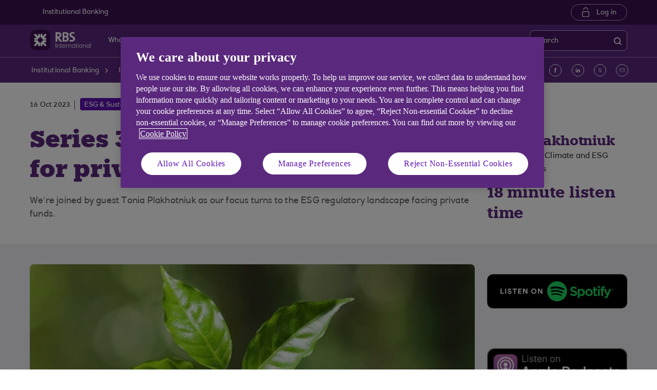

--- FILE ---
content_type: text/html; charset=UTF-8
request_url: https://www.rbsinternational.com/insights/2023/10/esg-regulation-for-private-funds.html
body_size: 10605
content:
<!DOCTYPE html>





     <html lang="en" class="no-js  responsive-shelf sb_enable  responsive_rbs_business responsive__publish">









<head>	
	<!--One trust cookie configuration updated here -->
	

 
        
        
        	<!-- OneTrust Cookies Consent Notice start -->
<script defer="defer" type="text/javascript" src="https://rum.hlx.page/.rum/@adobe/helix-rum-js@%5E2/dist/micro.js" data-routing="p00000-e000000"></script>
<script src="https://cdn.cookielaw.org/scripttemplates/otSDKStub.js" type="text/javascript" charset="UTF-8" data-domain-script="c14e41a6-cdb0-41f3-a380-a54837336bf6" async></script>
<script type="text/javascript">
function OptanonWrapper() {
	if(customerAlreadyDecided()){

		readCustomerChoice() && globalUtil.faqSearchCookie && globalUtil.faqSearchCookie.init();
	}
	function customerAlreadyDecided(){
		return -1 < document.cookie.indexOf('OptanonAlertBoxClosed=');
	}
	function readCustomerChoice() {
        // We just need to agree which group of the customer should mean the he wants to use the support center with all the cookies
		// EXAMPLE: if the user has the C0004 it means we can start with all the cookies
        return OptanonActiveGroups.includes('C0002');
    }
		if ( document.location.href.indexOf('cookie') > -1 ) {
			$('#onetrust-pc-sdk, .onetrust-pc-dark-filter, #onetrust-banner-sdk').hide();
			$('.ot-sdk-show-settings').show();
		}
	
	if(window.optanonActiveGroupsAux === undefined){
		   window.optanonActiveGroupsAux = window.OptanonActiveGroups;
	}
	var currentActiveGroups = OptanonActiveGroups.split(',').slice(1,OptanonActiveGroups.split(',').length-1);
	for(var i=0; i<currentActiveGroups.length; i++){
	  if(optanonActiveGroupsAux.indexOf(currentActiveGroups[i]) == -1){
		   switch(currentActiveGroups[i]){
				 case 'C0002':
					   _satellite.track("DCRPerformance");
					   break;
				 case 'C0003':
					   _satellite.track("DCRFunctional");
					   break;
				 case 'C0004':
					   _satellite.track("DCRTargeting");
					   break;
				 case 'C0005':
					   _satellite.track("DCRSocialMedia");
					   break;
				 case 'C0009':
					   _satellite.track("DCRAnonAnalytics");
					   break;
		   }
	  }   
	}
	optanonActiveGroupsAux = window.OptanonActiveGroups;             
}
</script>
<!-- OneTrust Cookies Consent Notice end -->
        
 

	<!--One trust cookie configuration updated -->
    
	
		<link rel="canonical" href="https://www.rbsinternational.com/insights/2023/10/esg-regulation-for-private-funds.html"/>
	
    <meta charset="utf-8"/>
    <meta http-equiv="X-UA-Compatible" content="IE=edge"/>
    <meta name="viewport" content="width=device-width, initial-scale=1.0"/>
    <meta name="keywords"/>
	
    
    
    
    
    
    

    
    

    <meta http-equiv="Last-Modified" content="24 Oct 2023 09:42:07 BST"/>
    <meta name="title" content="Series 3, Episode 1: ESG regulation for private funds | RBS International "/>
	<meta name="subtitle"/>
    <meta name="description" content="We’re joined by guest Tonia Plakhotniuk as our focus turns to the ESG regulatory landscape facing private funds."/>
    <meta name="navigation-title" content="Series 3, Episode 1: ESG regulation for private funds"/>
    <meta property="og:title" content="Series 3, Episode 1: ESG regulation for private funds | RBS International "/>
    <meta property="og:type"/>
    
		<meta property="og:image" content="/content/dam/royal_bank_of_scotland/business/photography/article/rb-bus-article-photo-green-shoots-plant-hand-1080x644.jpg"/>
	
	
    <meta property="og:url" content="https://www.rbsinternational.com/insights/2023/10/esg-regulation-for-private-funds.html"/>
    <meta property="og:description" content="We’re joined by guest Tonia Plakhotniuk as our focus turns to the ESG regulatory landscape facing private funds."/>

    
        <meta class="swiftype" name="swiftTitle" data-type="string" content="Series 3, Episode 1: ESG regulation for private funds | RBS International "/> 
    
        <meta class="swiftype" name="swiftDescription" data-type="string" content="We’re joined by guest Tonia Plakhotniuk as our focus turns to the ESG regulatory landscape facing private funds."/>
    
    <meta class="swiftype" name="swiftPublished_at" data-type="date" content="Tue Oct 24 09:42:29 BST 2023"/>
    <meta class="swiftype" name="swifturl" data-type="enum" content="https://www.rbsinternational.com/insights/2023/10/esg-regulation-for-private-funds.html"/>
    <meta class="swiftype" name="swiftBrand" data-type="string" content="RBSINTERNATIONAL_COM"/>
    <meta class="swiftype" name="swiftSegment" data-type="string" content="corporate"/>
    
    

     
     
        <link rel="shortcut icon" type="image/x-icon" href="/apps/settings/wcm/designs/responsive_champion/clientlibs/resources/responsive_rbs_business_favicon.ico"/>
    
    
    
       
    
    




    
<link rel="stylesheet" href="/etc.clientlibs/responsive/clientlibs/clientlib_base_champion-_d5e9688189b4afac501577ba75de38bf.min.css" type="text/css"/>




    
<link rel="stylesheet" href="/etc.clientlibs/responsive/clientlibs/clientlib_base-_5360fd92ed88140022e20a1444c982da.min.css" type="text/css"/>




    




    




    
<script src="/etc.clientlibs/clientlibs/granite/jquery.min.js"></script>
<script src="/etc.clientlibs/clientlibs/granite/utils.min.js"></script>
<script src="/etc.clientlibs/clientlibs/granite/jquery/granite.min.js"></script>
<script src="/etc.clientlibs/foundation/clientlibs/jquery.min.js"></script>
<script src="/etc.clientlibs/foundation/clientlibs/shared.min.js"></script>
<script src="/etc.clientlibs/responsive/clientlibs/clientlib_base_dependencies-_ee316301582400e53cabde696cb078bd.min.js"></script>




    







    

    <title>Series 3, Episode 1: ESG regulation for private funds | RBS International </title>
    

















<script type="text/javascript">
		 var digitalData = {
                    "page" : {

						"name" :"CATEGORY:&gt;INSTITUTIONAL-BANKING&gt;INSIGHTS&gt;2023&gt;10&gt;ESG-REGULATION-FOR-PRIVATE-FUNDS&gt;INDEX",
                        "url" :  "https://www.rbsinternational.com/institutional-banking/insights/2023/10/esg-regulation-for-private-funds.html",
                        "queryParam" : "",
                        "type" : "CATEGORY"
                    },
                    "user" : {
                        "loggedIn" : "N"
                    },
                    "site" : {
                        "brand" : "RBSINTERNATIONAL_COM",
                        "section" : "INSTITUTIONAL-BANKING&gt;INSIGHTS",
                        "businessArea":"Corporate",
                        "webChat" : "''"
                    },
                   "server": {
                        "toolName":""
                    },
					
                    
					"event":[]


        },IDM = {
			validationRules : {},
			validationMsgs: {},
			lightboxPaths: {}	
		};

	 </script>



	<script type="text/javascript">
        /*
        * Documentation: https://experienceleague.adobe.com/en/docs/experience-platform/web-sdk/personalization/manage-flicker
        * IMPORTANT: You must add the snippet before loading the tag manager, i.e., Adobe Launch script which is loaded asynchrounously.
        * This snippet will pre-hide certain HTML elements (with class 'mboxDefault') and not the entire page.
        * You can achieve that by customizing the style parameter. It can be replaced with something that pre-hides only particular regions of the page.
        * The code waits for 3000 milliseconds for Adobe Target to load and render personalised content.
        * If AEP Edge network call is not resolved before the wait time of 3000 milliseconds, it makes the default content visible.
        */
      !function(e,a,n,t){var i=e.head;if(i){
      if (a) return;
      var o=e.createElement("style");
      o.id="alloy-prehiding",o.innerText=n,i.appendChild(o),setTimeout(function(){o.parentNode&&o.parentNode.removeChild(o)},t)}}
      (document, document.location.href.indexOf("adobe_authoring_enabled") !== -1, ".mboxDefault { opacity: 0 !important }", 3000);
	</script>


	
    
	

    
	

    
    
    
    
    

	
    
		<script src='https://assets.adobedtm.com/90decdbe34ba/159b0a57b426/launch-ddc449fefce0.min.js' async>  </script>
    
	

    
	

    
    
    
    
    

	
    
	

    
	

    
    
    
    
    

	
    
	

    
	

    
    
    
    
    

	
    
	

    
	

    
    
    
    
    

	
    
	

    
	

    
    
    
    
    




	
    
</head>
<body>
	
	
	<input type="hidden" id="dumpParams" value="alloy_redirect"/>
	<div></div>

	<div>


    





	<input type="hidden" name="navigationTag" id="navigationTag" value="post-in:esg-&amp;-sustainability"/>
	



    
    
    
<link rel="stylesheet" href="/etc.clientlibs/responsive/clientlibs/clientlib_smartbanner/clientlib_smartbanner_champion-_fe98640fa2e72d9f3e4e5eae26fdf004.min.css" type="text/css"/>



    
    <meta name="apple-itunes-app"/>
    <meta name="google-play-app"/>
    <link rel="apple-touch-icon"/>
    <link rel="andriod-icon"/>
    <meta name="apple-target-url"/>
    <meta name="android-target-url"/>
    
	
	
	
	
	<input type="hidden" name="navigationTag" id="navigationTag" value="post-in:esg-&amp;-sustainability"/>
	<div class="main-wrapper">
		<div class="site-content">
			
 




 	

 	

 	

 	

 	

 	

 	

 	

 	

 	

 	

 	

 	

 	

 	

 	

 	

 	

 	


<div class="skip-links reset shelf-container" id="skiplinks">
	<a class="txt-p-1" href="#main-content-wrapper">Skip to main content</a>
</div>
			<header>
				
					
					
						<div class="iah iah--responsive">
							
							
							
								
								
								
								 
		





    
<link rel="stylesheet" href="/etc.clientlibs/responsive/components/foundation/iaheadernavigation/clientlibs/clientlib_ia_headernavigation_champion-_349e7ae5cf4eedf7a6686283641ada58.min.css" type="text/css">






<div class="ia__main-content  l3_hide">

   <div class="iah__share container-fluid desktop--rbscom desktop--natwestgroup" data-domain="responsive_champion" data-contentpath="/content/rbsinternational_com/en_uk/institutional-banking/iaheaderchampion">
      <div class="iah__container  container">
         <div class="iah__l0__right pull-right">
            <nav aria-label="Level zero Navigation">
               <ul class="ia__nav ia__navbar-nav ia__noprice">
                  <li class="share_price desktop">
                  </li>
                  
               </ul>
            </nav>
         </div>
      </div>
   </div>
 




 
   <div class="iah__l1 iah__l1--visible-xl iah__l1--visible-lg  ">
      <div class="iah__container">
         <div class="iah__l1__left">
            <nav aria-label="Main Navigation">
               <ul class="ia__nav ia__navbar-nav">
                  
                     <li>
                        <a href="https://www.rbsinternational.com" data-navid="institutional banking"><span>Institutional Banking</span></a>
                     </li>
                  
                     <li class="hide__desktop">
                        <a href="/institutional-banking.html" data-navid="institutional"><span>Institutional</span></a>
                     </li>
                  
               </ul>
            </nav>
         </div>
         <div class="iah__l1__right">
			 
            
            <div class="iah__login_l1">
               
                  
	
	
	
	
		
		
		
    
<link rel="stylesheet" href="/etc.clientlibs/responsive/components/foundation/iagloballogin/clientlibs/clientlib_ia_global_login_champion-_d5e9688189b4afac501577ba75de38bf.min.css" type="text/css">



	
	
		<a class="iah__login-link" href="/global/log-in.html">
	
			Log in
		</a>
	
	
	
               
               
</div>
         </div>
      </div>
   </div>

   <div class="iah__l2 iah__l2--visible-md iah__l2--visible-sm ">
      <div class="iah__container">
         <div class="iah__l2__main-links">
            
			
				<div class="iah__login">
				   
					  
	
	
	
	
		
		
		
    



	
	
		<a class="iah__login-link" href="/global/log-in.html">
	
			Log in
		</a>
	
	
	
				   
				   <div class="bussiness__login">
					  
</div>
				</div>
			
            <div>
               





    
<link rel="stylesheet" href="/etc.clientlibs/responsive/components/foundation/iaglobalnavlogo/clientlibs/clientlib_ia_global_logo_champion-_9f70e377798d49ec9c7a90a25b5fa070.min.css" type="text/css">




 

<div class="iah__logo">
	    <a class="iah__logo-link" href="https://www.rbsinternational.com" title="RBS International">
    
    <img src='/content/dam/championlogos/RBSI_Secondary_Horizontal_Stacked_RGB_NEG_NEW.svg' alt="RBS International"/> 

		</a>
</div> 

            </div>
            
            <div class="mobile__hamburger">
               <button aria-expanded="false" aria-label="More options menu" class="iah__menu-link menu-open">
               <span class='icon-menu'></span>
               <span class="opened" aria-hidden="true">Menu</span>
               <span class='icon-close'></span>
               <span class="closed" aria-hidden="true">Close</span>
               </button>
            </div>
            <div class="iah__l1__l2__holder">
               
                  <div class="header-top-mobile visible-xs visible-sm">
                     <div class="brand-logo">
                        
                        <div class="iah__logo mobile_logo">
                           <a class="iah__logo-link mobile-logo-link" href="https://www.rbsinternational.com" title="RBS International">
                              
                              <img src='/content/dam/championlogos/RBSI_Secondary_Horizontal_Stacked_RGB_NEG_NEW.svg' alt="RBS International"/>

                           </a>
                        </div>
                     </div>              
                  </div>
                                             
               <button aria-expanded="false" aria-label="Close menu" class="iah__menu-link menu-open">
               <span class='icon-close'></span>
               <span class="closed">Close</span>
               </button>
               
               
               <div class="iah__l1 ">
                  <nav aria-label="Main Navigation">
                     <ul class="ia__nav ia__navbar-nav">
                        
                           <li class="ia-active hide__mobile">
                              <a href="https://www.rbsinternational.com" data-navid="institutional banking"><span>Institutional Banking</span></a>
                           </li>
                        
                           <li class=" ">
                              <a href="/institutional-banking.html" data-navid="institutional"><span>Institutional Banking</span></a>
                           </li>
                        
                     </ul>
                  </nav>
               </div>
               <nav aria-label="Site Navigation" class="iah__nav-l2 iah__premium">
                  
                     <div class="iah__product-title" data-navid="institutional banking">Institutional Banking</div>
                  
                     <div class="iah__product-title" data-navid="institutional">Institutional Banking</div>
                  
                  <ul class="ia__nav ia__navbar-nav__l2">
				  
					<li class="share_price mobile ia__noprice"> </li>
				  
                     
                        
                        
                           
                              
                           
                        
                           
                        
                           
                        
                           
                        
                           
                        
                        <li class=" ">
                           
                              <a aria-expanded="false" href="#" data-level="l2" aria-haspopup="true" data-navid="who we are"><span>Who we are</span>
                              </a>
                              
                             
                           
                           
                           
                              <div class="skip-link-wrap skip-links-inl2">
                                 
                                    
                                       
                                    
                                 
                                    
                                 
                                    
                                 
                                    
                                 
                                    
                                 
                              </div>
                           
                           <div class="iah__nav-l3">
                              <div class="ia-l2-active"><a href="javascript:void(0)"><span>Who we are</span></a></div>
                              <div class="iah__container">
                                 <ul class="ia__nav ia__navbar-nav__l3">
                                    
                                       
                                          <li class="iah__l3-column-holder   ">
                                             
                                             
                                                <div class="iah__nav-l4">
                                                   <div class="iah__container">
                                                      <ul class="ia__nav ia__navbar-nav__l4">
                                                         
															
																															
																
															
                                                            
                                                               <li class="iah__l4-column-holder iah__l4-top">
                                                                  
                                                                     <div href="javascript:void(0)" class="iah__l4-column-title" tabindex="0">
                                                                     Overview</div>
                                                                  
                                                                  
                                                                  <ol role="list">
                                                                     
                                                                        <li class=" ">
                                                                           <a href="/who-we-are.html" data-navid="who we are"><span>Why RBS International?</span></a>
                                                                        </li>
                                                                     
                                                                  </ol>
                                                               </li>
                                                            
                                                         
															
																															
																
															
                                                            
                                                               <li class="iah__l4-column-holder iah__l4-top">
                                                                  
                                                                  
                                                                     <div class="iah__l4-column-title  iah__l4-column-title-left ">
                                                                        Sector Expertise
                                                                     </div>
                                                                  
                                                                  <ol role="list">
                                                                     
                                                                        <li class=" ">
                                                                           <a href="/sectors/corporate-services.html" data-navid="who we are"><span>Corporate Service Providers</span></a>
                                                                        </li>
                                                                     
                                                                        <li class=" ">
                                                                           <a href="/sectors/real-estate-finance-bank.html" data-navid="who we are"><span>Real Estate Finance</span></a>
                                                                        </li>
                                                                     
                                                                        <li class=" ">
                                                                           <a href="/sectors/private-equity-fund-finance-bank.html" data-navid="who we are"><span>Private Equity</span></a>
                                                                        </li>
                                                                     
                                                                        <li class=" ">
                                                                           <a href="/sectors/asset-management-finance-bank.html" data-navid="who we are"><span>Asset Management</span></a>
                                                                        </li>
                                                                     
                                                                        <li class=" ">
                                                                           <a href="/sectors/private-debt-finance-bank.html" data-navid="who we are"><span>Private Debt</span></a>
                                                                        </li>
                                                                     
                                                                        <li class=" ">
                                                                           <a href="/sectors/infrastructure-renewable-energy-finance-bank.html" data-navid="who we are"><span>Infrastructure &amp; Renewables</span></a>
                                                                        </li>
                                                                     
                                                                  </ol>
                                                               </li>
                                                            
                                                         
                                                      </ul>
                                                   </div>
                                                </div>
                                             
                                          </li>
                                       
                                    
                                       
                                    
                                       
                                    
                                       
                                    
                                       
                                    
                                 </ul>
                              </div>
                           </div>
                        </li>
                     
                        
                        
                           
                        
                           
                              
                           
                        
                           
                        
                           
                        
                           
                        
                        <li class=" ">
                           
                              <a aria-expanded="false" href="#" data-level="l2" aria-haspopup="true" data-navid="locations"><span>Locations</span>
                              </a>
                              
                             
                           
                           
                           
                              <div class="skip-link-wrap skip-links-inl2">
                                 
                                    
                                 
                                    
                                       
                                    
                                 
                                    
                                 
                                    
                                 
                                    
                                 
                              </div>
                           
                           <div class="iah__nav-l3">
                              <div class="ia-l2-active"><a href="javascript:void(0)"><span>Locations</span></a></div>
                              <div class="iah__container">
                                 <ul class="ia__nav ia__navbar-nav__l3">
                                    
                                       
                                    
                                       
                                          <li class="iah__l3-column-holder   ">
                                             
                                             
                                                <div class="iah__nav-l4">
                                                   <div class="iah__container">
                                                      <ul class="ia__nav ia__navbar-nav__l4">
                                                         
															
																															
																
															
                                                            
                                                               <li class="iah__l4-column-holder iah__l4-top">
                                                                  
                                                                     <div href="javascript:void(0)" class="iah__l4-column-title" tabindex="0">
                                                                     Overview</div>
                                                                  
                                                                  
                                                                  <ol role="list">
                                                                     
                                                                        <li class=" ">
                                                                           <a href="/locations.html" data-navid="locations"><span>Where we are</span></a>
                                                                        </li>
                                                                     
                                                                  </ol>
                                                               </li>
                                                            
                                                         
															
																															
																
															
                                                            
                                                               <li class="iah__l4-column-holder iah__l4-top">
                                                                  
                                                                  
                                                                     <div class="iah__l4-column-title  iah__l4-column-title-left ">
                                                                        Our offices and teams
                                                                     </div>
                                                                  
                                                                  <ol role="list">
                                                                     
                                                                        <li class=" ">
                                                                           <a href="/locations/jersey.html" data-navid="locations"><span>Jersey</span></a>
                                                                        </li>
                                                                     
                                                                        <li class=" ">
                                                                           <a href="/locations/guernsey.html" data-navid="locations"><span>Guernsey </span></a>
                                                                        </li>
                                                                     
                                                                        <li class=" ">
                                                                           <a href="/locations/gibraltar.html" data-navid="locations"><span>Gibraltar</span></a>
                                                                        </li>
                                                                     
                                                                        <li class=" ">
                                                                           <a href="/locations/isle-of-man.html" data-navid="locations"><span>Isle of Man</span></a>
                                                                        </li>
                                                                     
                                                                        <li class=" ">
                                                                           <a href="/locations/luxembourg.html" data-navid="locations"><span>Luxembourg</span></a>
                                                                        </li>
                                                                     
                                                                        <li class=" ">
                                                                           <a href="/locations/london.html" data-navid="locations"><span>London</span></a>
                                                                        </li>
                                                                     
                                                                  </ol>
                                                               </li>
                                                            
                                                         
                                                      </ul>
                                                   </div>
                                                </div>
                                             
                                          </li>
                                       
                                    
                                       
                                    
                                       
                                    
                                       
                                    
                                 </ul>
                              </div>
                           </div>
                        </li>
                     
                        
                        
                           
                        
                           
                        
                           
                              
                           
                        
                           
                        
                           
                        
                        <li class=" ">
                           
                              <a aria-expanded="false" href="#" data-level="l2" aria-haspopup="true" data-navid="what we do"><span>What we do</span>
                              </a>
                              
                             
                           
                           
                           
                              <div class="skip-link-wrap skip-links-inl2">
                                 
                                    
                                 
                                    
                                 
                                    
                                       
                                    
                                 
                                    
                                 
                                    
                                 
                              </div>
                           
                           <div class="iah__nav-l3">
                              <div class="ia-l2-active"><a href="javascript:void(0)"><span>What we do</span></a></div>
                              <div class="iah__container">
                                 <ul class="ia__nav ia__navbar-nav__l3">
                                    
                                       
                                    
                                       
                                    
                                       
                                          <li class="iah__l3-column-holder   ">
                                             
                                             
                                                <div class="iah__nav-l4">
                                                   <div class="iah__container">
                                                      <ul class="ia__nav ia__navbar-nav__l4">
                                                         
															
																															
																
															
                                                            
                                                               <li class="iah__l4-column-holder iah__l4-top">
                                                                  
                                                                     <div href="javascript:void(0)" class="iah__l4-column-title" tabindex="0">
                                                                     Banking</div>
                                                                  
                                                                  
                                                                  <ol role="list">
                                                                     
                                                                        <li class=" ">
                                                                           <a href="/what-we-do/banking/bank-accounts.html" data-navid="what we do"><span>Bank accounts and overdrafts</span></a>
                                                                        </li>
                                                                     
                                                                        <li class=" ">
                                                                           <a href="/what-we-do/banking/cash-management.html" data-navid="what we do"><span>Cash Management </span></a>
                                                                        </li>
                                                                     
                                                                        <li class=" ">
                                                                           <a href="/what-we-do/banking/cards-payments.html" data-navid="what we do"><span>Cards and payments</span></a>
                                                                        </li>
                                                                     
                                                                        <li class=" ">
                                                                           <a href="/what-we-do/banking/funds-financing.html" data-navid="what we do"><span>Financing</span></a>
                                                                        </li>
                                                                     
                                                                        <li class=" ">
                                                                           <a href="/what-we-do/sustainable-finance.html" data-navid="what we do"><span>Sustainable finance </span></a>
                                                                        </li>
                                                                     
                                                                  </ol>
                                                               </li>
                                                            
                                                         
															
																															
																
															
                                                            
                                                               <li class="iah__l4-column-holder iah__l4-top">
                                                                  
                                                                  
                                                                     <div class="iah__l4-column-title  iah__l4-column-title-left ">
                                                                        Fund Governance &amp; Oversight
                                                                     </div>
                                                                  
                                                                  <ol role="list">
                                                                     
                                                                        <li class=" ">
                                                                           <a href="/what-we-do/depositary-services.html" data-navid="what we do"><span>Depositary Services</span></a>
                                                                        </li>
                                                                     
                                                                  </ol>
                                                               </li>
                                                            
                                                         
															
																															
																
															
                                                            
                                                               <li class="iah__l4-column-holder iah__l4-top">
                                                                  
                                                                  
                                                                     <div class="iah__l4-column-title  iah__l4-column-title-left ">
                                                                        Foreign Exchange and Liquidity Risk Management
                                                                     </div>
                                                                  
                                                                  <ol role="list">
                                                                     
                                                                        <li class=" ">
                                                                           <a href="/what-we-do/markets.html" data-navid="what we do"><span>Markets</span></a>
                                                                        </li>
                                                                     
                                                                        <li class=" ">
                                                                           <a href="/what-we-do/liquidity-risk-management/foreign-exchange.html" data-navid="what we do"><span>Foreign Exchange (FX)</span></a>
                                                                        </li>
                                                                     
                                                                        <li class=" ">
                                                                           <a href="/what-we-do/liquidity-risk-management/money-market-deposit.html" data-navid="what we do"><span>Money Market Deposits</span></a>
                                                                        </li>
                                                                     
                                                                        <li class=" ">
                                                                           <a href="/what-we-do/liquidity-risk-management/notice-deposits.html" data-navid="what we do"><span>Notice Deposits</span></a>
                                                                        </li>
                                                                     
                                                                  </ol>
                                                               </li>
                                                            
                                                         
                                                      </ul>
                                                   </div>
                                                </div>
                                             
                                          </li>
                                       
                                    
                                       
                                    
                                       
                                    
                                 </ul>
                              </div>
                           </div>
                        </li>
                     
                        
                        
                           
                        
                           
                        
                           
                        
                           
                        
                           
                        
                        <li class=" ">
                           
                           
                              <a data-level="l2" href="/insights.html" data-navid="insights"><span>Insights</span>
                              </a>
                           
                           
                              <div class="skip-link-wrap skip-links-inl2">
                                 
                                    
                                 
                                    
                                 
                                    
                                 
                                    
                                 
                                    
                                 
                              </div>
                           
                           <div class="iah__nav-l3">
                              <div class="ia-l2-active"><a href="javascript:void(0)"><span>Insights</span></a></div>
                              <div class="iah__container">
                                 <ul class="ia__nav ia__navbar-nav__l3">
                                    
                                       
                                    
                                       
                                    
                                       
                                    
                                       
                                    
                                       
                                    
                                 </ul>
                              </div>
                           </div>
                        </li>
                     
                        
                        
                           
                        
                           
                        
                           
                        
                           
                        
                           
                        
                        <li class=" ">
                           
                           
                              <a data-level="l2" href="/news.html" data-navid="news"><span>News</span>
                              </a>
                           
                           
                              <div class="skip-link-wrap skip-links-inl2">
                                 
                                    
                                 
                                    
                                 
                                    
                                 
                                    
                                 
                                    
                                 
                              </div>
                           
                           <div class="iah__nav-l3">
                              <div class="ia-l2-active"><a href="javascript:void(0)"><span>News</span></a></div>
                              <div class="iah__container">
                                 <ul class="ia__nav ia__navbar-nav__l3">
                                    
                                       
                                    
                                       
                                    
                                       
                                    
                                       
                                    
                                       
                                    
                                 </ul>
                              </div>
                           </div>
                        </li>
                     
                        
                        
                           
                        
                           
                        
                           
                        
                           
                              
                           
                        
                           
                        
                        <li class=" ">
                           
                              <a aria-expanded="false" href="#" data-level="l2" aria-haspopup="true" data-navid="eq digital banking"><span>eQ Digital Banking</span>
                              </a>
                              
                             
                           
                           
                           
                              <div class="skip-link-wrap skip-links-inl2">
                                 
                                    
                                 
                                    
                                 
                                    
                                 
                                    
                                       
                                    
                                 
                                    
                                 
                              </div>
                           
                           <div class="iah__nav-l3">
                              <div class="ia-l2-active"><a href="javascript:void(0)"><span>eQ Digital Banking</span></a></div>
                              <div class="iah__container">
                                 <ul class="ia__nav ia__navbar-nav__l3">
                                    
                                       
                                    
                                       
                                    
                                       
                                    
                                       
                                          <li class="iah__l3-column-holder   ">
                                             
                                             
                                                <div class="iah__nav-l4">
                                                   <div class="iah__container">
                                                      <ul class="ia__nav ia__navbar-nav__l4">
                                                         
															
																															
																
															
                                                            
                                                               <li class="iah__l4-column-holder iah__l4-top">
                                                                  
                                                                     <div href="javascript:void(0)" class="iah__l4-column-title" tabindex="0">
                                                                     More about</div>
                                                                  
                                                                  
                                                                  <ol role="list">
                                                                     
                                                                        <li class=" ">
                                                                           <a href="/eq-online-banking-platform.html" data-navid="eq digital banking"><span>eQ Online Banking</span></a>
                                                                        </li>
                                                                     
                                                                        <li class=" ">
                                                                           <a href="/eq-online-banking-platform/eq-mobile.html" data-navid="eq digital banking"><span>eQ Mobile</span></a>
                                                                        </li>
                                                                     
                                                                        <li class=" ">
                                                                           <a href="/eq-online-banking-platform/eq-account-opening.html" data-navid="eq digital banking"><span>eQ Account Opening</span></a>
                                                                        </li>
                                                                     
                                                                  </ol>
                                                               </li>
                                                            
                                                         
															
																															
																
															
                                                            
                                                               <li class="iah__l4-column-holder iah__l4-top">
                                                                  
                                                                  
                                                                     <div class="iah__l4-column-title  iah__l4-column-title-left ">
                                                                        eQ Support
                                                                     </div>
                                                                  
                                                                  <ol role="list">
                                                                     
                                                                        <li class=" ">
                                                                           <a href="/eq-online-banking-platform/eq-support-centre.html" data-navid="eq digital banking"><span>eQ Support Centre</span></a>
                                                                        </li>
                                                                     
                                                                        <li class=" ">
                                                                           <a href="/eq-online-banking-platform/eq-support-centre/eq-card-reader.html" data-navid="eq digital banking"><span>Smartcard and Reader support for eQ</span></a>
                                                                        </li>
                                                                     
                                                                  </ol>
                                                               </li>
                                                            
                                                         
                                                      </ul>
                                                   </div>
                                                </div>
                                             
                                          </li>
                                       
                                    
                                       
                                    
                                 </ul>
                              </div>
                           </div>
                        </li>
                     
                        
                        
                           
                        
                           
                        
                           
                        
                           
                        
                           
                              
                           
                        
                        <li class=" ">
                           
                              <a aria-expanded="false" href="#" data-level="l2" aria-haspopup="true" data-navid="help and support"><span>Help and Support</span>
                              </a>
                              
                             
                           
                           
                           
                              <div class="skip-link-wrap skip-links-inl2">
                                 
                                    
                                 
                                    
                                 
                                    
                                 
                                    
                                 
                                    
                                       
                                    
                                 
                              </div>
                           
                           <div class="iah__nav-l3">
                              <div class="ia-l2-active"><a href="javascript:void(0)"><span>Help and Support</span></a></div>
                              <div class="iah__container">
                                 <ul class="ia__nav ia__navbar-nav__l3">
                                    
                                       
                                    
                                       
                                    
                                       
                                    
                                       
                                    
                                       
                                          <li class="iah__l3-column-holder   ">
                                             
                                             
                                                <div class="iah__nav-l4">
                                                   <div class="iah__container">
                                                      <ul class="ia__nav ia__navbar-nav__l4">
                                                         
															
																															
																
															
                                                            
                                                               <li class="iah__l4-column-holder iah__l4-top">
                                                                  
                                                                     <div href="javascript:void(0)" class="iah__l4-column-title" tabindex="0">
                                                                     Support Centre</div>
                                                                  
                                                                  
                                                                  <ol role="list">
                                                                     
                                                                        <li class=" ">
                                                                           <a href="/eq-online-banking-platform/eq-support-centre.html" data-navid="help and support"><span>eQ Support Centre</span></a>
                                                                        </li>
                                                                     
                                                                        <li class=" ">
                                                                           <a href="/global/fraud-and-security.html" data-navid="help and support"><span>Fraud and security</span></a>
                                                                        </li>
                                                                     
                                                                        <li class=" ">
                                                                           <a href="/global/fraud-and-security/card-payment-support.html" data-navid="help and support"><span>Debit card payment support</span></a>
                                                                        </li>
                                                                     
                                                                        <li class=" ">
                                                                           <a href="/global/fraud-and-security/report-fraud.html" data-navid="help and support"><span>Report fraud or a scam</span></a>
                                                                        </li>
                                                                     
                                                                        <li class=" ">
                                                                           <a href="/help/corporate-account-reclaims.html" data-navid="help and support"><span>Corporate Account Reclaims</span></a>
                                                                        </li>
                                                                     
                                                                        <li class=" ">
                                                                           <a href="/global/fraud-and-security/confirmation-of-payee.html" data-navid="help and support"><span>Confirmation of Payee</span></a>
                                                                        </li>
                                                                     
                                                                        <li class=" ">
                                                                           <a href="/global/fraud-and-security/verification-of-payee.html" data-navid="help and support"><span>Verification of Payee</span></a>
                                                                        </li>
                                                                     
                                                                        <li class=" ">
                                                                           <a href="/customer-amendments.html" data-navid="help and support"><span>Make a change to your account(s)</span></a>
                                                                        </li>
                                                                     
                                                                  </ol>
                                                               </li>
                                                            
                                                         
															
																															
																
															
                                                            
                                                               <li class="iah__l4-column-holder iah__l4-top">
                                                                  
                                                                  
                                                                     <div class="iah__l4-column-title  iah__l4-column-title-left ">
                                                                        Useful information
                                                                     </div>
                                                                  
                                                                  <ol role="list">
                                                                     
                                                                        <li class=" ">
                                                                           <a href="/global/about-us/results-centre.html" data-navid="help and support"><span>Results Centre</span></a>
                                                                        </li>
                                                                     
                                                                        <li class=" ">
                                                                           <a href="/help/bank-base-rate.html" data-navid="help and support"><span>Bank Base Rate</span></a>
                                                                        </li>
                                                                     
                                                                        <li class=" ">
                                                                           <a href="/help/priips.html" data-navid="help and support"><span>Key Information Documents for PRIIPS</span></a>
                                                                        </li>
                                                                     
                                                                        <li class=" ">
                                                                           <a href="/global/information-exchange.html" data-navid="help and support"><span>How exchange of tax information affects you</span></a>
                                                                        </li>
                                                                     
                                                                        <li class=" ">
                                                                           <a href="/global/terms-conditions.html" data-navid="help and support"><span>Account fees and charges</span></a>
                                                                        </li>
                                                                     
                                                                        <li class=" ">
                                                                           <a href="/help/iso-20022.html" data-navid="help and support"><span>ISO 20022</span></a>
                                                                        </li>
                                                                     
                                                                        <li class=" ">
                                                                           <a href="/global/payment-services-directive-2.html" data-navid="help and support"><span>Payment Services Directive 2</span></a>
                                                                        </li>
                                                                     
                                                                        <li class=" ">
                                                                           <a href="/help/luxembourg-intermediate-ownership-changes.html" data-navid="help and support"><span>Luxembourg intermediate ownership changes</span></a>
                                                                        </li>
                                                                     
                                                                  </ol>
                                                               </li>
                                                            
                                                         
															
																															
																
															
                                                            
                                                               <li class="iah__l4-column-holder iah__l4-top">
                                                                  
                                                                  
                                                                     <div class="iah__l4-column-title  iah__l4-column-title-left ">
                                                                        Get in touch
                                                                     </div>
                                                                  
                                                                  <ol role="list">
                                                                     
                                                                        <li class=" ">
                                                                           <a href="/contact-us.html" data-navid="help and support"><span>Contact us</span></a>
                                                                        </li>
                                                                     
                                                                        <li class=" ">
                                                                           <a href="/global/how-to-complain.html" data-navid="help and support"><span>How to make a complaint</span></a>
                                                                        </li>
                                                                     
                                                                        <li class=" ">
                                                                           <a href="/forms/feedback.html" data-navid="help and support"><span>Leave us feedback</span></a>
                                                                        </li>
                                                                     
                                                                        <li class=" ">
                                                                           <a href="/forms/nominate-our-staff.html" data-navid="help and support"><span>Nominate a member of staff</span></a>
                                                                        </li>
                                                                     
                                                                  </ol>
                                                               </li>
                                                            
                                                         
                                                      </ul>
                                                   </div>
                                                </div>
                                             
                                          </li>
                                       
                                    
                                 </ul>
                              </div>
                           </div>
                        </li>
                     
                  </ul>
				  		   
			   <div class="iah__share container-fluid mobile--rbscom mobile--natwestgroup" data-domain="responsive_champion">
				  <div class="iah__container  container">
					 <div class="iah__l0__right">
						<nav aria-label="Level zero Navigation" class="hide__desktop--rbscom hide__desktop--natwestgroup">
						   <ul class="ia__nav ia__navbar-nav__l2">

							  
						   </ul>
						</nav>
					 </div>
				  </div>
			   </div>
			 
         
               </nav>
	
            </div>
            <div class="loginbus">
               <div class="bussiness__login bussiness__login--mobile">
                  

               </div>
               
               <div>
                  
                     
	<div>
		
			
				

    
    
    
    
    
<link rel="stylesheet" href="/etc.clientlibs/responsive/components/foundation/iaglobalsearch/clientlibs/clientlib_ia_global_search_champion-_d5e9688189b4afac501577ba75de38bf.min.css" type="text/css">




    
    
    
        
    
    
    
    
        
    
    
    
    
    
	
	
    
    
    
    
    
    
    
	
    
	
	
	
	 
    
    
      
    
    <div class="iah__search"> 
        
            <div class="back-to-menu visible-xs visible-sm">
                <a href="javascript:void(0)" class="back-to-menu-link">
                    <span>
                        Back to main menu
                    </span>
                </a>
            </div>
              
        <div class="iah-search-active">
            <a href="#" class="iah-search-title">Search</a>
        </div>
        <div style="" id="navbar" class="iah__search__navbar-collapse">
            <div class="iah__search__wrap">
                <div class="iah__search-title">Search</div>
                <form class="iah__search__form cf" autocomplete="off" method="GET " action="/search-results.html" role="search">
                    <div class="iah__search-area">
                        <label class="iah__search-label" for="Search">Search</label>
                        <input type="text" value="" aria-label="Search" class="iah__search-input" id="Search" name="q"/>
                        <button type="submit" class="iah__search_submt_btn search-desktop-icon" aria-label="search">                   
                            <span class="iah__search_btn-box">Search</span>
                            
                                <span class="iah__search_focusicon"></span>
                            
                            <img src="/etc.clientlibs/responsive/components/foundation/iaglobalsearch/clientlibs/clientlib_ia_global_search_champion/resources/images/search_icon.svg" alt="Search"/>
                        </button>
                        <button type="submit" class="iah__search_submt_btn search-mobile-icon" aria-label="search">
                                <span class="iah__search_btn-box">Search</span>
                                
                                    <span class="iah__search_focusicon"></span>
                                
                                <img src="/etc.clientlibs/responsive/components/foundation/iaglobalsearch/clientlibs/clientlib_ia_global_search_champion/resources/images/search_icon.svg" alt="Search"/>
                        </button>                                          
                        
                            <input type="hidden" name="brand" value="RBSINTERNATIONAL_COM"/>
                        
                            <input type="hidden" name="section" value="corporate"/>
                        
                        <input type="hidden" name="enginekey" value="EysLHS_5j5sgTs1MkBwT"/>
                    </div>
                    
                    
                        
                    
                    <div class="iah__search__error-mess" aria-label="errormessage">
                        Enter a valid search term
                    </div>
                </form>
            </div>
        </div>
    </div>
    
    
<script src="/etc.clientlibs/responsive/components/foundation/iaglobalsearch/clientlibs/clientlib_ia_global_search_base-_9f70e377798d49ec9c7a90a25b5fa070.min.js" async></script>




			
		
		
	</div>	

                  
               </div>
            </div>
            
            <div class="lah__search__show">
			
               
               <div class="iah__mb__search ">
				   
                  
                     
	
	
	
	
	
	
		<div class="iah__mb__login">
			
		
			<a type="button" role="button" data-target="login" class="iah__btn__tabs" href="/global/log-in.html">
		
			<span class="iah__btn__tabs_wrap">
				<span>
					
					
						<img src="/etc.clientlibs/responsive/components/foundation/iagloballogin/clientlibs/clientlib_ia_global_login_champion/resources/images/Login-white.svg" role="presentation" alt=""/>
					<span class="">Log in</span>
					
					
					
				</span>
			</span>
			</a>
		</div>
	
	
                  
                  
                     
	<div>
		
		
			
				

<div class="iah__search-tab">
        <button type="button" class="iah__btn__tabs" data-target="search">            
            <span class="iah__btn__tabs_wrap">   
                <span>          
                
				
                
                    <img src="/etc.clientlibs/responsive/components/foundation/iaglobalsearch/clientlibs/clientlib_ia_global_search_champion/resources/images/searchicon_mob.svg" role="presentation" alt=""/>
                
                
                
				
                <span class="iah__search_btn-box">Search</span>        
            </span>
        </button>
</div>	

			
		
	</div>	

                  
               </div>
            </div>
         </div>
      </div>
   </div>
</div>

<div class="iah__over-lay">Overlay</div>

    
<script src="/etc.clientlibs/responsive/components/foundation/iaheadernavigation/clientlibs/clientlib_ia_headernavigation_base-_ee316301582400e53cabde696cb078bd.min.js" async></script>



	


							
						</div>
					
				
			</header>
			
            
			
			<main class="responsive_base" id="main-content-wrapper">
				
					
                        <div id="breadrumb">
                            



    
<link rel="stylesheet" href="/etc.clientlibs/responsive/editable/components/foundation/breadcrumb/clientlibs/clientlib_breadcrumb_champion-_b5be1ee929c0226b89e38a0ad1668a92.min.css" type="text/css"/>



 
 
 





 	
         
		 
		 
    

 	
         
		 
		 
    

 
<section class="container-fluid comp-breadcrumb share">
	<div class="container">  
		<div class="row ">
		<div class="col-xs-12">         
			<div class="breadcrumb scrolling-text">
				<nav class="overflow-item" aria-label="Breadcrumb">
				 <ol class="breadcrumb-list" itemscope itemtype="https://schema.org/BreadcrumbList" role="list">
					
						 
						 
							 
						
		
						 
							 <li itemprop="itemListElement" itemscope itemtype="https://schema.org/ListItem" role="listitem">
								<a href="https://www.rbsinternational.com/institutional-banking.html" title="Institutional Banking" itemprop="item"><span itemprop="name">Institutional Banking</span></a>
								<span class="breadcrumb-arrow"></span>
								<meta itemprop="position" content="1"/>
							 </li>
                            
						 
					
						 
						
		
						 
							 <li itemprop="itemListElement" itemscope itemtype="https://schema.org/ListItem" role="listitem">
								<a href="/insights.html" title="Insights" itemprop="item"><span itemprop="name">Insights</span></a>
								<span class="breadcrumb-arrow"></span>
								<meta itemprop="position" content="2"/>
							 </li>
                            
						 
					
						 
						
		
						 
							 <li itemprop="itemListElement" itemscope itemtype="https://schema.org/ListItem" role="listitem">
								<a href="/insights/2023.html" title="2023" itemprop="item"><span itemprop="name">2023</span></a>
								<span class="breadcrumb-arrow"></span>
								<meta itemprop="position" content="3"/>
							 </li>
                            
						 
					
						 
						
		
						
						  
							<li itemprop="itemListElement" itemscope itemtype="https://schema.org/ListItem" role="listitem">
								<a class="currentlink" aria-current="page" itemprop="item">Series 3, Episode 1: ESG regulation for private funds
									<span class="tooltip-text" aria-hidden="true" itemprop="name">Series 3, Episode 1: ESG regulation for private funds</span>
								</a>
								<meta itemprop="position" content="4"/>
							</li> 
						  
					
				   </ol>
			   </nav>
			</div>
			<nav class="share-button" aria-label="Sharing links">
				<span class="share-text">Share</span>
					<ul>
						
							
							
							
								<li>
									<a href="http://www.facebook.com/sharer/sharer.php?u=https://www.rbsinternational.com/institutional-banking/insights/2023/10/esg-regulation-for-private-funds.html">
										<i class="fa fa-facebook"></i> 
										<span class="sr-only">Facebook</span>
									</a>
								</li>
							
						
							
							
							
								<li>
									<a href="https://www.linkedin.com/shareArticle?mini=true&url=https://www.rbsinternational.com/institutional-banking/insights/2023/10/esg-regulation-for-private-funds.html">
										<i class="fa fa-linkedin"></i> 
										<span class="sr-only">linkedin</span>
									</a>
								</li>
							
						
							
							
							
								<li>
									<a href="https://twitter.com/share?url=https://www.rbsinternational.com/institutional-banking/insights/2023/10/esg-regulation-for-private-funds.html&hashtags=RBSInt">
										<i class="fa fa-twitter"></i> 
										<span class="sr-only">Twitter</span>
									</a>
								</li>
							
						
							
							
							
								<li>
									<a href="mailto:?subject=Series%203,%20Episode%201:%20ESG%20regulation%20for%20private%20funds%20|%20RBS%20International%20&body=I%20thought%20you%20might%20be%20interested%20in%20the%20Series%203,%20Episode%201:%20ESG%20regulation%20for%20private%20funds%20|%20RBS%20International%20%20page%20from%20RBS%20International:%20https://www.rbsinternational.com/institutional-banking/insights/2023/10/esg-regulation-for-private-funds.html%20We’re%20joined%20by%20guest%20Tonia%20Plakhotniuk%20as%20our%20focus%20turns%20to%20the%20ESG%20regulatory%20landscape%20facing%20private%20funds.">
										<i class="fa fa-email"></i> 
										<span class="sr-only">Email</span>
									</a>
								</li>
							
						
					</ul>
			</div>
		</div>
		</div>
	</div>
</section>


	
    
<script src="/etc.clientlibs/responsive/editable/components/foundation/breadcrumb/clientlibs/clientlib_breadcrumb_dtm-_26168a40a8442fa6a573f48bc94e1a9f.min.js" defer></script>
<script src="/etc.clientlibs/responsive/editable/components/foundation/breadcrumb/clientlibs/clientlib_breadcrumb-_eeb5c8630d247969b2a254c11ee55157.min.js" defer></script>



                        </div>
                    
                    
				
				



    
<link rel="stylesheet" href="/etc.clientlibs/responsive/components/composite/articleblogcontent/clientlibs/clientlib_articleblogcontent_champion-_8cb0e9906d6efb6b60c6dd8b12aa69a6.min.css" type="text/css"/>



<div class="container-fluid articleblog-template theme__white">
	<div class="container">		
		<div class="row">		
			
			<div class="articleblog-template__shelf-one">
				<div class="automatedlist__shelfone">
	
	<div class="automatedlist__shelfone-grid"> 
		
		<div class="automatedlist__shelfone-title">
			
			
		</div>
		<div class="automatedlist__shelfone-col">
			
				<div class="col-xs-12 col-sm-9 col-md-9 col-lg-9 automatedlist__shelfone-col__one">
					
					
					<div>
						




    
<link rel="stylesheet" href="/etc.clientlibs/responsive/components/composite/standfirst/clientlibs/clientlib_standfirst_champion-_0b630974eed76fcb47715a27083b4f7f.min.css" type="text/css"/>



<div class="standfirst">
	
		<div class="standfirst__date-tag">
			
				<div class="standfirst__publishdate">
					





    
<link rel="stylesheet" href="/etc.clientlibs/responsive/components/foundation/publishdate/clientlibs/clientlib_publishdate_champion-_0b630974eed76fcb47715a27083b4f7f.min.css" type="text/css"/>





 
	<p class="blog-publish-date">16 Oct 2023 </p>




				</div>
			
			
				<div class="standfirst__tag">		
					





    
<link rel="stylesheet" href="/etc.clientlibs/responsive/components/foundation/postintags/clientlibs/clientlib_postintags_champion-_0b630974eed76fcb47715a27083b4f7f.min.css" type="text/css"/>




<div class="postintags tags__wrapper">
	<div class="tags__cta" role="group" aria-label="postintags">
		
			
				
				
					
				
				
					<input data-id="esg-&amp;-sustainability" type="hidden" value="/content/rbsinternational_com/en_uk/institutional-banking/insights/insights-search.html?tag=esg-&amp;-sustainability&tagname=ESG &amp; Sustainability"/>
					<a class="tag-list-item" href="#" data-id="esg-&amp;-sustainability_anchor" title="ESG &amp; Sustainability"> ESG &amp; Sustainability </a>
				
			
		
	</div>
</div>

    
<script src="/etc.clientlibs/responsive/components/foundation/keywordtags/clientlibs/clientlib_keywordtags_base-_d45022b46072a080708e79f108570aa4.min.js" defer></script>





				</div>
			
		</div>
	
	<div class="standFirst_title">
		





    
<link rel="stylesheet" href="/etc.clientlibs/responsive/components/foundation/title/clientlibs/clientlib_title-_b5be1ee929c0226b89e38a0ad1668a92.min.css" type="text/css"/>



















	
	
		<h1 class="title-comp    ">
	
	 
	
		Series 3, Episode 1: ESG regulation for private funds  
	
   </h1>



    
<script src="/etc.clientlibs/responsive/components/foundation/title/clientlibs/clientlib_title_base-_abf931309a226833146bff949d495b8f.min.js" defer></script>




	</div>
	<div class="standFirst_rte">
		




    
<link rel="stylesheet" href="/etc.clientlibs/responsive/components/foundation/rte/clientlibs/clientlib_rte_champion-_26168a40a8442fa6a573f48bc94e1a9f.min.css" type="text/css"/>







    <div class="comp-rich-text">
        <p>We’re joined by guest Tonia Plakhotniuk as our focus turns to the ESG regulatory landscape facing private funds.</p>
 
    </div>



    
<script src="/etc.clientlibs/responsive/components/foundation/rte/clientlibs/clientlib_rte_base_dtm-_52116cc441fb90cd2ca76a1f6ec77915.min.js" defer></script>
<script src="/etc.clientlibs/responsive/components/foundation/rte/clientlibs/clientlib_rte_base-_a3c181f8d86ade1f1b0a1b6f1d5b0e57.min.js" defer></script>



	</div>
</div>

					</div>
					
					<div>
						


<div class="aem-Grid aem-Grid--12 aem-Grid--default--12 ">
    
    
    
</div>

					</div>
				</div>
			
			
				<div class="col-lg-3 col-md-3 col-sm-3 col-xs-12 automatedlist__shelfone-col__two">
					
					
					<div>
						





    
<link rel="stylesheet" href="/etc.clientlibs/responsive/shelves/authorblognatwestgroup/clientlibs/clientlib_authorblog_champion-_0b630974eed76fcb47715a27083b4f7f.min.css" type="text/css"/>





<section data-shelf-name="Author Blog">
<div class="author-bioshelf">	
	<div class="author-bioshelf__wrapper">			
		
			<div class="author-bioshelf__img">	
				



    
<script src="/etc.clientlibs/responsive/editable/components/foundation/textLinkImage/clientlibs/clientlib_global_image_base-_349e7ae5cf4eedf7a6686283641ada58.min.js" defer></script>
<script src="/etc.clientlibs/responsive/components/foundation/image/clientlibs/clientlib_global_image_base-_7ad603327c300d88c7efdd686a27d4b6.min.js" defer></script>











			</div>
		
		<div class="author-bioshelf__textwrapper">					
			<div class="author-bioshelf__title">
				





    





   
   















	
	
		<h2 class="title-comp h2-custom   ">
	
	 
	
		Tonia Plakhotniuk  
	
   </h2>



    




			</div>
			<div class="author-bioshelf__subtitle">
				





    



















	
	
		<h4 class="title-comp    ">
	
	 
	
		Vice President, Climate and ESG Capital Markets  
	
   </h4>



    




			</div>						
			
				<div class="author-bioshelf__rte">
					




    







    <div class="comp-rich-text">
        <h3>18 minute listen time&nbsp;<br>
</h3>
 
    </div>



    



				</div>
									
		</div>	
	</div>
</div>
</section> 


					</div> 
					
					<div>
						


<div class="aem-Grid aem-Grid--12 aem-Grid--default--12 ">
    
    
    
</div>

					</div>
				</div>
			
		</div>
	</div>
</div>
			</div> 
		</div>
	</div>
</div>		
<div class="container-fluid articleblog-template theme__grey">
	<div class="container clearfix">		
		<div class="row clearfix">		
			<div class="articleblog-template__shelf-two">
				

<div class="blog-parsys shelf-container">
	


<div class="aem-Grid aem-Grid--12 aem-Grid--default--12 ">
    
    



    











    
</div>

</div>
<div class="col-xs-12 col-sm-9 col-md-9 col-lg-9 automatedlist__shelftwo">
	<div class="automatedlist__shelftwo-grid"> 
		
			<div class="automatedlist__shelftwo__col-one">
				<div class="automatedlist__shelftwo__colone-gridone">
					<div class="automatedlist__shelftwo__gridwrapper">
						
						
						<div class="image-wrapper">
							



    








	
	
	
    
	
	
	
   		
		
		
            
            	<div class="comp-img-generic" data-staticimage="/content/dam/royal_bank_of_scotland/business/photography/article/rb-bus-article-photo-green-shoots-plant-hand-1080x644.jpg">
                    
						
    
<script src="/etc.clientlibs/responsive/editable/components/foundation/image/clientlibs/clientlib_image_base/clientlibs-_d50122aa25f15e46d6102870b4c20749.min.js" defer></script>
<script src="/etc.clientlibs/responsive/components/foundation/image/clientlibs/clientlib_image_base/clientlibs-_a3c181f8d86ade1f1b0a1b6f1d5b0e57.min.js" defer></script>



												
						
						    <div class="adaptive-image-wrapper" data-picture data-picture-width="1080" data-picture-height="644" data-role="presentation">
    	                        <div data-src='/content/dam/royal_bank_of_scotland/business/photography/article/image.dim.180.rb-bus-article-photo-green-shoots-plant-hand-1080x644.jpg' data-media="(min-width: 100px)"></div>
		                        <div data-src='/content/dam/royal_bank_of_scotland/business/photography/article/image.dim.270.rb-bus-article-photo-green-shoots-plant-hand-1080x644.jpg' data-media="(min-width: 181px)"></div>
		                        <div data-src='/content/dam/royal_bank_of_scotland/business/photography/article/image.dim.360.rb-bus-article-photo-green-shoots-plant-hand-1080x644.jpg' data-media="(min-width: 271px)"></div>
		                        <div data-src='/content/dam/royal_bank_of_scotland/business/photography/article/image.dim.480.rb-bus-article-photo-green-shoots-plant-hand-1080x644.jpg' data-media="(min-width: 361px)"></div>
                                <div data-src='/content/dam/royal_bank_of_scotland/business/photography/article/image.dim.full.rb-bus-article-photo-green-shoots-plant-hand-1080x644.jpg' data-media="(min-width: 481px)"></div>
		                      <noscript>
			                     <img src='/content/dam/royal_bank_of_scotland/business/photography/article/image.dim.180.rb-bus-article-photo-green-shoots-plant-hand-1080x644.jpg' role='presentation'/>
		                       </noscript>
                            </div>
						
                    
                    
				</div>
            
		




						</div>
						
						<div class="title-wrapper">
							




    







    <div class="comp-rich-text">
        <p><span class="body-copy">In the first episode of the new A Just Transition series we're joined by guest Tonia Plakhotniuk, Vice President, Climate and ESG Capital Markets at NatWest, to discuss ESG regulation for private funds.&nbsp; We look at the most important pieces of regulation for the sector, the relative differences between the EU, US and UK for regulation and whether private funds can see ESG regulation as an opportunity.&nbsp; Finally we share practical advice on how to manage this regulatory landscape, as one thing we do know is that ESG regulation and reporting is here to stay.</span></p>
<p>&nbsp;</p>
<p><span class="subheader">Listen now</span></p>
<p><span class="body-copy">Listen to this episode now on Spotify, Apple, Google or Amazon Music as we discuss all this and more and don't forget to subscribe to our podcast so you don't miss the next episode! If you like our Just Transition podcast series please leave us a review.</span></p>
<p>&nbsp;</p>
<p>Explore all our podcasts <a href="/insights.html">here</a></p>
 
    </div>



    



						</div>
						
						<div>
							


<div class="aem-Grid aem-Grid--12 aem-Grid--default--12 ">
    
    
    
</div>

						</div>
					</div>
				</div>
				<div class="automatedlist__shelftwo__colone-gridtwo">
					<div class="automatedlist__shelftwo__gridwrapper">
						
						
						<div class="title-wrapper">
							




    







    <div class="comp-rich-text">
        <p>Posted in:</p>
 
    </div>



    



						</div>
						
						<div>
							





    




<div class="postintags tags__wrapper">
	<div class="tags__cta" role="group" aria-label="postintags">
		
			
				
				
					
				
				
					<input data-id="esg-&amp;-sustainability" type="hidden" value="/content/rbsinternational_com/en_uk/institutional-banking/insights/insights-search.html?tag=esg-&amp;-sustainability&tagname=ESG &amp; Sustainability"/>
					<a class="tag-list-item" href="#" data-id="esg-&amp;-sustainability_anchor" title="ESG &amp; Sustainability"> ESG &amp; Sustainability </a>
				
			
		
	</div>
</div>

    





						</div>
					</div>
				</div>
				<div class="automatedlist__shelftwo__colone-gridthree">
					<div class="automatedlist__shelftwo__gridwrapper">
						
						
						<div class="title-wrapper">
							




    







    <div class="comp-rich-text">
        <p>Keywords:</p> 
    </div>



    



						</div>
						
						<div>
						   





    
<link rel="stylesheet" href="/etc.clientlibs/responsive/components/foundation/keywordtags/clientlibs/clientlib_keywordtags_champion-_0b630974eed76fcb47715a27083b4f7f.min.css" type="text/css"/>




<div class="keywordtags tags__wrapper">
	<div class="tags__cta" role="group" aria-label="keywordtags">
		
			
				
				
					
				
				
			
		
	</div>
</div>

    





						</div>
					</div>
				</div>
			</div>
		
	</div>
</div>

	<div class="col-lg-3 col-md-3 col-sm-3 col-xs-12 automatedlist__shelftwo__col-two">
		
		
		<div>
			


<div class="aem-Grid aem-Grid--12 aem-Grid--default--12 ">
    
    



    








	
	
	
    
	
	
	
   		
		
		
            
            	<div class="comp-img-generic" data-staticimage="/content/dam/rbsinternational_com/assets/images/logos/listen-on-spotify-logo-rbsi.png">
                    
                    
						
						
							<a href="https://open.spotify.com/episode/2Evx0gnwfp9vkU4oocFhQa" title="Listen on Spotify Logo" target="_blank" rel="noopener">
							
    



							
							
								 <div class="adaptive-image-wrapper" data-picture data-alt='Listen on Spotify Logo' data-title='Listen on Spotify Logo' data-longdesc='Listen on Spotify Logo' data-picture-width="354" data-picture-height="137">
									<div data-src='/content/dam/rbsinternational_com/assets/images/logos/image.dim.180.listen-on-spotify-logo-rbsi.png' data-media="(min-width: 100px)"></div>
									<div data-src='/content/dam/rbsinternational_com/assets/images/logos/image.dim.270.listen-on-spotify-logo-rbsi.png' data-media="(min-width: 181px)"></div>
									<div data-src='/content/dam/rbsinternational_com/assets/images/logos/image.dim.360.listen-on-spotify-logo-rbsi.png' data-media="(min-width: 271px)"></div>
									<div data-src='/content/dam/rbsinternational_com/assets/images/logos/image.dim.480.listen-on-spotify-logo-rbsi.png' data-media="(min-width: 361px)"></div>
									<div data-src='/content/dam/rbsinternational_com/assets/images/logos/image.dim.full.listen-on-spotify-logo-rbsi.png' data-media="(min-width: 481px)"></div>
								  <noscript>
									 <img src='/content/dam/rbsinternational_com/assets/images/logos/image.dim.180.listen-on-spotify-logo-rbsi.png' alt='Listen on Spotify Logo' title='Listen on Spotify Logo' longdesc='Listen on Spotify Logo'/>
								   </noscript>
								 </div>								
							
							</a>									   
						                        
					
				</div>
            
		







    








	
	
	
    
	
	
	
   		
		
		
            
            	<div class="comp-img-generic" data-staticimage="/content/dam/rbsinternational_com/assets/images/logos/apple-podcast-logo-rbsi.png">
                    
                    
						
						
							<a href="https://podcasts.apple.com/gb/podcast/rbs-international-a-just-transition-podcast-series/id1573914445?i=1000630427848" title="Listen on Apple Podcasts logo" target="_blank" rel="noopener">
							
    



							
							
								 <div class="adaptive-image-wrapper" data-picture data-alt='Listen on Apple Podcasts logo' data-title='Listen on Apple Podcasts logo' data-longdesc='Listen on Apple Podcasts logo' data-picture-width="354" data-picture-height="137">
									<div data-src='/content/dam/rbsinternational_com/assets/images/logos/image.dim.180.apple-podcast-logo-rbsi.png' data-media="(min-width: 100px)"></div>
									<div data-src='/content/dam/rbsinternational_com/assets/images/logos/image.dim.270.apple-podcast-logo-rbsi.png' data-media="(min-width: 181px)"></div>
									<div data-src='/content/dam/rbsinternational_com/assets/images/logos/image.dim.360.apple-podcast-logo-rbsi.png' data-media="(min-width: 271px)"></div>
									<div data-src='/content/dam/rbsinternational_com/assets/images/logos/image.dim.480.apple-podcast-logo-rbsi.png' data-media="(min-width: 361px)"></div>
									<div data-src='/content/dam/rbsinternational_com/assets/images/logos/image.dim.full.apple-podcast-logo-rbsi.png' data-media="(min-width: 481px)"></div>
								  <noscript>
									 <img src='/content/dam/rbsinternational_com/assets/images/logos/image.dim.180.apple-podcast-logo-rbsi.png' alt='Listen on Apple Podcasts logo' title='Listen on Apple Podcasts logo' longdesc='Listen on Apple Podcasts logo'/>
								   </noscript>
								 </div>								
							
							</a>									   
						                        
					
				</div>
            
		







    








	
	
	
    
	
	
	
   		
		
		
            
            	<div class="comp-img-generic" data-staticimage="/content/dam/rbsinternational_com/assets/images/logos/google-podcasts-logo-rbsi.png">
                    
                    
						
						
							<a href="https://music.amazon.co.uk/podcasts/e06d2259-0a36-4bd6-9bdb-b020b5717095/episodes/9a19efc1-6cfd-421d-8914-2f0908a27f19/rbs-international-'a-just-transition'-podcast-series-series-3-episode-1-esg-regulation-for-private-funds" title="Listen on Google Podcasts logo" target="_blank" rel="noopener">
							
    



							
							
								 <div class="adaptive-image-wrapper" data-picture data-alt='Listen on Google Podcasts logo' data-title='Listen on Google Podcasts logo' data-longdesc='Listen on Google Podcasts logo' data-picture-width="354" data-picture-height="137">
									<div data-src='/content/dam/rbsinternational_com/assets/images/logos/image.dim.180.google-podcasts-logo-rbsi.png' data-media="(min-width: 100px)"></div>
									<div data-src='/content/dam/rbsinternational_com/assets/images/logos/image.dim.270.google-podcasts-logo-rbsi.png' data-media="(min-width: 181px)"></div>
									<div data-src='/content/dam/rbsinternational_com/assets/images/logos/image.dim.360.google-podcasts-logo-rbsi.png' data-media="(min-width: 271px)"></div>
									<div data-src='/content/dam/rbsinternational_com/assets/images/logos/image.dim.480.google-podcasts-logo-rbsi.png' data-media="(min-width: 361px)"></div>
									<div data-src='/content/dam/rbsinternational_com/assets/images/logos/image.dim.full.google-podcasts-logo-rbsi.png' data-media="(min-width: 481px)"></div>
								  <noscript>
									 <img src='/content/dam/rbsinternational_com/assets/images/logos/image.dim.180.google-podcasts-logo-rbsi.png' alt='Listen on Google Podcasts logo' title='Listen on Google Podcasts logo' longdesc='Listen on Google Podcasts logo'/>
								   </noscript>
								 </div>								
							
							</a>									   
						                        
					
				</div>
            
		







    








	
	
	
    
	
	
	
   		
		
		
            
            	<div class="comp-img-generic" data-staticimage="/content/dam/rbsinternational_com/assets/images/logos/amazon-music-logo-rbsi.png">
                    
                    
						
						
							<a href="https://music.amazon.co.uk/podcasts/e06d2259-0a36-4bd6-9bdb-b020b5717095/episodes/9a19efc1-6cfd-421d-8914-2f0908a27f19/rbs-international-'a-just-transition'-podcast-series-series-3-episode-1-esg-regulation-for-private-funds" title="Listen on Amazon Music logo" target="_blank" rel="noopener">
							
    



							
							
								 <div class="adaptive-image-wrapper" data-picture data-alt='Listen on Amazon Music logo' data-title='Listen on Amazon Music logo' data-longdesc='Listen on Amazon Music logo' data-picture-width="354" data-picture-height="137">
									<div data-src='/content/dam/rbsinternational_com/assets/images/logos/image.dim.180.amazon-music-logo-rbsi.png' data-media="(min-width: 100px)"></div>
									<div data-src='/content/dam/rbsinternational_com/assets/images/logos/image.dim.270.amazon-music-logo-rbsi.png' data-media="(min-width: 181px)"></div>
									<div data-src='/content/dam/rbsinternational_com/assets/images/logos/image.dim.360.amazon-music-logo-rbsi.png' data-media="(min-width: 271px)"></div>
									<div data-src='/content/dam/rbsinternational_com/assets/images/logos/image.dim.480.amazon-music-logo-rbsi.png' data-media="(min-width: 361px)"></div>
									<div data-src='/content/dam/rbsinternational_com/assets/images/logos/image.dim.full.amazon-music-logo-rbsi.png' data-media="(min-width: 481px)"></div>
								  <noscript>
									 <img src='/content/dam/rbsinternational_com/assets/images/logos/image.dim.180.amazon-music-logo-rbsi.png' alt='Listen on Amazon Music logo' title='Listen on Amazon Music logo' longdesc='Listen on Amazon Music logo'/>
								   </noscript>
								 </div>								
							
							</a>									   
						                        
					
				</div>
            
		




    
</div>

		</div>
	</div>


<div class="col-lg-12 col-md-12 col-sm-12 col-xs-12 grid-parsys">
	


<div class="aem-Grid aem-Grid--12 aem-Grid--default--12 ">
    
    
    
</div>

</div>
			</div>
		</div>
	</div>
</div>				
<div class="container-fluid articleblog-template">
	<div class="articleblog-template__automatedlist">
		
		<div>
			




    
<link rel="stylesheet" href="/etc.clientlibs/responsive/shelves/automatedlistshelf/clientlibs/clientlib_automatedlistshelf_champion-_0b630974eed76fcb47715a27083b4f7f.min.css" type="text/css"/>







    


<section class='automated-listShelf theme-- ' data-shelf-name="Automated List Shelf">
    <div class="shelf__inner container-fluid">
        






    
<link rel="stylesheet" href="/etc.clientlibs/responsive/components/foundation/automatedlist/clientlibs/clientlib_automatedlist_champion-_8cb0e9906d6efb6b60c6dd8b12aa69a6.min.css" type="text/css"/>




<div class="automated-list-wrap">
	
		



<input type="hidden" id="clientlib-imgpath" value='/etc.clientlibs/responsive/components/foundation/automatedlist/clientlibs/clientlib_automatedlist_champion/resources/images/dummyimage.png'/>
<input type="hidden" id="image-required" value='true'/>
<input type="hidden" id="date-required" value='true'/>
<input type="hidden" id="desc-required" value='true'/>
<input type="hidden" id="tag-required" value='true'/>
<input type="hidden" id="comp-path" value="/content/rbsinternational_com/en_uk/institutional-banking/insights/2023/10/esg-regulation-for-private-funds/jcr:content/articleblogcontent/automatedlistshelf/shelveautomated/"/>
<input type="hidden" id="search-in-path" value='/content/rbsinternational_com/en_uk/institutional-banking/insights/insights-search.html'/>

	
		
			<div class="container">
				<div class="row">
					
					
					

					
						<div class="automated-list alc-horizontal column-3">
							
							
								
							
							
					
					

					<div class="automated-list__heading" tabindex="-1">
						<div class="col-xs-12 col-sm-12 col-md-12 col-lg-12">
							





    





   
   















	
	
		<h2 class="title-comp h2-custom   ">
	
	 
	
		Latest insights  
	
   </h2>



    




						</div>
					</div>
					
						<div class="automated-list__row clearfix">
							
								
									
								
							
								
									
								
							
								
									
								
							
							
								<div class="automated-list__item col-xs-12 col-sm-5 col-md-4 col-lg-4">
									
										
											<div class="automated-list__image ">
												
													<div class="image-wrapper" data-url="/content/rbsinternational_com/en_uk/institutional-banking/insights/2025/10/collaboration-and-innovation-in-funds.html">
														<div class="comp-img-generic">
															<img class="image-wrap" role="presentation" src="/content/dam/rbsinternational_com/assets/images/article/male-rowers-in-sea-rbsi.jpg"/>
														</div>
													</div>
												
												
											</div>
										
									
									<div class="automated-list__info ">
										<h3><a href="/insights/2025/10/collaboration-and-innovation-in-funds.html" class="automated-list__item-title"><span>How collaboration and innovation can transform AIFs </span></a>
										</h3>
										
											<p class="automated-list__item-desc elipsis-container">
												
													We surveyed 100 fund influencers and interviewed leaders to explore how tech is reshaping funds and how service providers can support the shift.
												
											</p>
										
										<div class="automated-list__item-bottom">
											
												<p class="automated-list__publish-date">
													
														03 Nov 2025
													
												</p>
											
											<div class="automated-list__tags">
												
													
														
															<input data-id="technology" type="hidden" value="/content/rbsinternational_com/en_uk/institutional-banking/insights/insights-search.html?tag=technology&tagname=Technology"/>
															<a class="tag-list-item" href="#" data-id="technology_anchor" title="Technology">Technology</a>
														
														
													
												
											</div>
										</div>
									</div>
								</div>
							
								<div class="automated-list__item col-xs-12 col-sm-5 col-md-4 col-lg-4">
									
										
											<div class="automated-list__image ">
												
													<div class="image-wrapper" data-url="/content/rbsinternational_com/en_uk/institutional-banking/insights/2025/03/evergreen-funds-rising-popularity.html">
														<div class="comp-img-generic">
															<img class="image-wrap" role="presentation" src="/content/dam/rbsinternational_com/assets/images/hero/Man-on-tablet.jpg"/>
														</div>
													</div>
												
												
											</div>
										
									
									<div class="automated-list__info ">
										<h3><a href="/insights/2025/03/evergreen-funds-rising-popularity.html" class="automated-list__item-title"><span>Evergreen funds rising popularity </span></a>
										</h3>
										
											<p class="automated-list__item-desc elipsis-container">
												
													Evergreen funds are experiencing a growth in popularity thanks to their flexibility, liquidity and resilience to market conditions. 
												
											</p>
										
										<div class="automated-list__item-bottom">
											
												<p class="automated-list__publish-date">
													
														24 Mar 2025
													
												</p>
											
											<div class="automated-list__tags">
												
													
														
															<input data-id="fund-finance" type="hidden" value="/content/rbsinternational_com/en_uk/institutional-banking/insights/insights-search.html?tag=fund-finance&tagname=Fund Finance"/>
															<a class="tag-list-item" href="#" data-id="fund-finance_anchor" title="Fund Finance">Fund Finance</a>
														
														
													
												
											</div>
										</div>
									</div>
								</div>
							
								<div class="automated-list__item col-xs-12 col-sm-5 col-md-4 col-lg-4">
									
										
											<div class="automated-list__image ">
												
													<div class="image-wrapper" data-url="/content/rbsinternational_com/en_uk/institutional-banking/insights/2025/01/is-nature-ready-to-move-in-to-the-mainstream.html">
														<div class="comp-img-generic">
															<img class="image-wrap" role="presentation" src="/content/dam/rbsinternational_com/assets/images/hero/forest-cut-out-arrow-target-board.png"/>
														</div>
													</div>
												
												
											</div>
										
									
									<div class="automated-list__info ">
										<h3><a href="/insights/2025/01/is-nature-ready-to-move-in-to-the-mainstream.html" class="automated-list__item-title"><span>Is nature ready to move into the mainstream? </span></a>
										</h3>
										
											<p class="automated-list__item-desc elipsis-container">
												
													Nature may be a sideline investment strategy for many asset managers but initiatives to protect the natural world are taking root.
												
											</p>
										
										<div class="automated-list__item-bottom">
											
												<p class="automated-list__publish-date">
													
														16 Jan 2025
													
												</p>
											
											<div class="automated-list__tags">
												
													
														
															<input data-id="esg-&amp;-sustainability" type="hidden" value="/content/rbsinternational_com/en_uk/institutional-banking/insights/insights-search.html?tag=esg-&amp;-sustainability&tagname=ESG &amp; Sustainability"/>
															<a class="tag-list-item" href="#" data-id="esg-&amp;-sustainability_anchor" title="ESG &amp; Sustainability">ESG &amp; Sustainability</a>
														
														
													
												
											</div>
										</div>
									</div>
								</div>
							
						</div>
					
					
					
						</div>
					
				</div>
				
				<div class="automated-list-cta clearfix">

</div>
				</div>
		
	




    



	
</div>


    </div>
</section>

		</div>
		
		<div>
			
  
  
  

		</div>
	</div>	
</div>

<div class="grid-parsys clearfix">
	


<div class="aem-Grid aem-Grid--12 aem-Grid--default--12 ">
    
    
    
</div>

</div>

    
<script src="/etc.clientlibs/responsive/components/composite/articleblogcontent/clientlibs/clientlib_articleblogcontent_base-_7ad603327c300d88c7efdd686a27d4b6.min.js" defer></script>



			</main>
		</div>
	</div></div>

	
		

 
    <div class="ia__footer ia__footer--responsive">		
        	


   
   
      
   
   
    
<link rel="stylesheet" href="/etc.clientlibs/responsive/components/foundation/iafooter/clientlibs/clientlib_ia_footer_champion-_eeb5c8630d247969b2a254c11ee55157.min.css" type="text/css"/>




   
   
   
   
   
   <footer class="flex-rw ">
      <div class="iah__container">
         <nav aria-label="footer navigation" class=" listtwohide  footer__premier">
            
               

   <div class="footer__list__one">
      <ul>
         
            
            
            
               <li>	
                  <a class="footer__header" href='/forms/feedback.html' target="_self"><img role="presentation" src="/content/dam/rbsinternational_com/assets/images/icons/icon-support-chat-white.svg" alt=""/><span>Feedback</span></a>
               </li>
            
         
            
            
            
               <li>	
                  <a class="footer__header" href='/global/intermediary-forms.html' target="_self"><img role="presentation" src="/content/dam/rbsinternational_com/assets/images/icons/icon-info-white.svg" alt=""/><span>Intermediary forms</span></a>
               </li>
            
         
            
            
            
               <li>	
                  <a class="footer__header" href='/eq-online-banking-platform/eq-support-centre.html' target="_self"><img role="presentation" src="/content/dam/rbsinternational_com/assets/images/icons/icon-help-white.svg" alt=""/><span>eQ Support Centre</span></a>
               </li>
            
         
      </ul>
   </div>

            
            





            
               <div class="footer__list__three ">
                  <ul>
                     
                        
                        
                           <li><a href='/global/about-us.html' target="_blank" rel="noopener">About Us</a></li>
                           
                        
                        
                     
                        
                        
                           <li><a href='/global/cookies-policy.html' target="_blank" rel="noopener">Privacy &amp; Cookies Policy</a></li>
                           
                        
                        
                     
                        
                        
                           <li><a href='/global/terms-conditions.html' target="_blank" rel="noopener">Terms and Conditions</a></li>
                           
                        
                        
                     
                        
                        
                           <li><a href='/global/accessibility.html' target="_blank" rel="noopener">Accessibility</a></li>
                           
                        
                        
                     
                        
                        
                           <li><a href='https://jobs.natwestgroup.com/search/rbs-international/jobs' target="_blank" rel="noopener">Careers</a></li>
                           
                        
                        
                     
                        
                        
                           <li><a href='/global/sitemap.html' target="_blank" rel="noopener">Sitemap</a></li>
                           
                        
                        
                     
                        
                        
                           <li><a href='https://www.natwestgroup.com/sustainability/governance-and-responsible-business/human-rights-and-modern-slavery.html' target="_blank" rel="noopener">Modern Slavery Act</a></li>
                           
                        
                        
                     
                  </ul>
               </div>
            
			
			<div class="footer-social-icon ">	
			   <div class="footer__list__sociallinks">
					
			   </div>
								
			</div>
			
         
               <div class="footer__copytext ">
                  <p>
                  
                  
                     
                     
                        ©The Royal Bank of Scotland International Limited
                     
                  </p>
               </div>
            
			
         </nav>
      </div>
   </footer>


    
<script src="/etc.clientlibs/responsive/components/foundation/footer/clientlibs/clientlib_footer_base-_7ad603327c300d88c7efdd686a27d4b6.min.js" defer></script>




    
<script src="/etc.clientlibs/responsive/components/foundation/iafooter/clientlibs/clientlib_ia_footer_base-_d580e2aa515ac484bc051b2db63555fc.min.js" defer></script>











   
   
   
   
   
   

   
   
      
   
   
   
   
   

   
   
   
   
   
   

   
   
   
   
   
   

   
   
   
   
   
   

   
   
   
   
   
   
	

    </div>



    
<script src="/etc.clientlibs/responsive/clientlibs/clientlib_base-_d5e9688189b4afac501577ba75de38bf.min.js"></script>




    
<script src="/etc.clientlibs/responsive/clientlibs/clientlib_base_two-_a3c181f8d86ade1f1b0a1b6f1d5b0e57.min.js"></script>




    
<script src="/etc.clientlibs/responsive/components/foundation/dynamicmedia/clientlibs/viewer-_0b630974eed76fcb47715a27083b4f7f.min.js" defer></script>
<script src="/etc.clientlibs/responsive/clientlibs/clientlib_base_three-_eeb5c8630d247969b2a254c11ee55157.min.js"></script>




    
<script src="/etc.clientlibs/clientlibs/granite/jquery/granite/csrf.min.js"></script>



	
	
	<div class="globaldropdown"></div>
	<div hidden>
		<span id="new-window-0">Opens in a new window</span>
	</div>
</body>

</html>

--- FILE ---
content_type: text/css
request_url: https://www.rbsinternational.com/etc.clientlibs/responsive/components/composite/articleblogcontent/clientlibs/clientlib_articleblogcontent_champion-_8cb0e9906d6efb6b60c6dd8b12aa69a6.min.css
body_size: 290
content:
.articleblog-template .automatedlist__shelfone-title .title-comp{margin-left:10px;font-size:46px;line-height:58px}
.articleblog-template .articleblog-template__shelf-two{overflow:hidden}
.articleblog-template .articleblog-template__shelf-two .automatedlist__shelftwo__gridwrapper .video-wrap{margin-bottom:40px;margin-top:60px}
@media(max-width:767px){.articleblog-template .articleblog-template__shelf-two .automatedlist__shelftwo__gridwrapper .video-wrap{margin-bottom:30px;margin-top:30px}
}
.articleblog-template .articleblog-template__shelf-two .automatedlist__shelftwo__gridwrapper .postintags .tags__cta{margin-bottom:16px}
.articleblog-template .articleblog-template__shelf-two .shelf-container{padding-left:12px;padding-right:12px}
.articleblog-template .title{margin-bottom:40px}
.articleblog-template .text{margin-bottom:40px}
.articleblog-template .cta{margin-bottom:40px}
.articleblog-template .video-wrap{margin-bottom:40px;margin-top:60px}
.articleblog-template .articleblog-template__shelf-one .comp-img-generic,.articleblog-template .articleblog-template__shelf-two .comp-img-generic{margin-bottom:40px}
.articleblog-template .articleblog-template__shelf-one .comp-img-generic img,.articleblog-template .articleblog-template__shelf-two .comp-img-generic img{border-radius:8px}
.articleblog-template .articleblog-template__shelf-one .author-bioshelf__wrapper .comp-img-generic,.articleblog-template .articleblog-template__shelf-two .author-bioshelf__wrapper .comp-img-generic{margin-bottom:0}
.articleblog-template .articleblog-template__shelf-one .author-bioshelf__wrapper .comp-img-generic img,.articleblog-template .articleblog-template__shelf-two .author-bioshelf__wrapper .comp-img-generic img{border-radius:0}
.articleblog-template .automatedlist__shelftwo__colone-gridtwo .automatedlist__shelftwo__gridwrapper{margin-top:50px}
.articleblog-template .automatedlist__shelftwo__colone-gridtwo .automatedlist__shelftwo__gridwrapper .title-wrapper .comp-rich-text p{font-size:16px}
.articleblog-template .automatedlist__shelftwo__colone-gridthree .automatedlist__shelftwo__gridwrapper .title-wrapper .comp-rich-text p{font-size:16px}
.articleblog-template .kv-packshot-button:focus .kv-play-icon img{outline:1px auto #5e10b1}
.articleblog-template .video-wrap iframe{width:100%;height:488px}
@media(min-width:1024px) and (max-width:1255px){.articleblog-template .video-wrap iframe{height:386px}
}
@media(min-width:768px) and (max-width:1023px){.articleblog-template .video-wrap iframe{height:295px}
}
@media(max-width:767px){.articleblog-template .video-wrap iframe{height:188px}
}
.cq-wcm-edit .automatedlist__shelfone-grid{overflow:hidden}
.theme__white{background-color:#fff;padding-bottom:40px}
@media(min-width:768px) and (max-width:1023px){.theme__white{padding-bottom:30px}
}
@media(max-width:767px){.theme__white{padding-bottom:30px}
}
.theme__grey{background-color:#f2f2f8;padding:40px 0 92px 0}
@media(max-width:767px){.theme__grey{padding:30px 0 92px 0}
}

--- FILE ---
content_type: text/css
request_url: https://www.rbsinternational.com/etc.clientlibs/responsive/components/composite/standfirst/clientlibs/clientlib_standfirst_champion-_0b630974eed76fcb47715a27083b4f7f.min.css
body_size: 39
content:
.standfirst .standfirst__date-tag{padding-top:30px}
.standfirst .standfirst__date-tag .standfirst__publishdate{display:inline-block;border-right:1px solid #5a287d;margin-right:6px}
.standfirst .standfirst__date-tag .standfirst__tag{display:inline-block}
.standfirst .standfirst__date-tag .standfirst__tag .postintags .tags__cta a{margin-left:0}
.standfirst .standFirst_title{padding-top:20px}
.standfirst .standFirst_title .title-comp{font-size:46px;line-height:58px;max-height:116px;overflow:hidden}
.standfirst .standFirst_rte{padding-top:20px}
.standfirst .standFirst_rte .comp-rich-text p{margin-bottom:0}
@media(min-width:1024px) and (max-width:1255px){.standfirst .standFirst_title .title-comp{max-height:174px;overflow:hidden}
}
@media(min-width:768px) and (max-width:1023px){.standfirst{margin-left:20px}
.standfirst .standFirst_title .title-comp{font-size:36px;line-height:46px;max-height:138px;overflow:hidden}
.standfirst .standFirst_rte .comp-rich-text p{margin-bottom:0}
}
@media(max-width:767px){.standfirst{margin-left:0}
.standfirst .standFirst_title .title-comp{font-size:36px;line-height:46px;max-height:184px;overflow:hidden}
.standfirst .standFirst_rte .comp-rich-text p{margin-bottom:0}
}
.cq-wcm-edit .standfirst .standfirst__date-tag .standfirst__publishdate{width:auto}

--- FILE ---
content_type: text/css
request_url: https://www.rbsinternational.com/etc.clientlibs/responsive/components/foundation/publishdate/clientlibs/clientlib_publishdate_champion-_0b630974eed76fcb47715a27083b4f7f.min.css
body_size: -158
content:
.blog-publish-date{margin:0;font-size:14px;line-height:18px;width:auto;top:7px;padding:0 8px 0 0;color:#333}

--- FILE ---
content_type: text/css
request_url: https://www.rbsinternational.com/etc.clientlibs/responsive/components/foundation/postintags/clientlibs/clientlib_postintags_champion-_0b630974eed76fcb47715a27083b4f7f.min.css
body_size: -57
content:
.postintags.tags__wrapper .tags__cta a{background-color:#5e10b1;padding:5px 8px 1px 8px;color:#fff;font-size:14px;line-height:18px;margin-right:6px;margin-bottom:8px;display:inline-block;text-decoration:none;border-radius:4px}
html.mac.safari .postintags.tags__wrapper .tags__cta a{padding:5px 8px 5px 8px}
.postintags.tags__wrapper .tags__cta a:hover{background-color:#3c1053;color:#fff}
html:not(.firefox) .postintags.tags__wrapper .tags__cta a:focus{outline:2px solid #5e10b1;outline-offset:1px}

--- FILE ---
content_type: text/css
request_url: https://www.rbsinternational.com/etc.clientlibs/responsive/shelves/authorblognatwestgroup/clientlibs/clientlib_authorblog_champion-_0b630974eed76fcb47715a27083b4f7f.min.css
body_size: 46
content:
.author-bioshelf{margin-top:30px}
.author-bioshelf .author-bioshelf__wrapper .author-bioshelf__img{width:56px;height:56px;margin-right:0;margin-bottom:10px}
.author-bioshelf .author-bioshelf__wrapper .author-bioshelf__img+.author-bioshelf__textwrapper{color:#333}
.author-bioshelf .author-bioshelf__wrapper .author-bioshelf__title .title-comp{font-size:26px;line-height:34px}
.author-bioshelf .author-bioshelf__wrapper .author-bioshelf__subtitle .title-comp{font-size:16px;line-height:26px;padding-bottom:12px}
.author-bioshelf .author-bioshelf__wrapper .author-bioshelf__rte{color:#646068}
@media(min-width:1024px) and (max-width:1255px){.author-bioshelf .author-bioshelf__wrapper .author-bioshelf__img{margin-right:24px}
.author-bioshelf .author-bioshelf__wrapper .author-bioshelf__title .title-comp{font-size:26px;line-height:34px}
}
@media(min-width:768px) and (max-width:1023px){.author-bioshelf{margin-top:30px}
.author-bioshelf .author-bioshelf__wrapper .author-bioshelf__img{margin-right:42px}
.author-bioshelf .author-bioshelf__wrapper .author-bioshelf__title .title-comp{font-size:26px;line-height:34px}
}
@media(max-width:767px){.author-bioshelf .author-bioshelf__wrapper{padding-top:30px;border-top:#5a287d}
.author-bioshelf .author-bioshelf__wrapper .author-bioshelf__img{margin-right:13px;float:left}
.author-bioshelf .author-bioshelf__wrapper .author-bioshelf__img+.author-bioshelf__textwrapper{display:inline-block;width:79%}
.author-bioshelf .author-bioshelf__wrapper .author-bioshelf__title .title-comp{font-size:24px;line-height:32px}
}
.cq-wcm-edit .author-bioshelf .author-bioshelf__wrapper{overflow:hidden}
.cq-wcm-edit .author-bioshelf .author-bioshelf__wrapper .author-bioshelf__img{width:auto;height:auto}

--- FILE ---
content_type: text/css
request_url: https://www.rbsinternational.com/etc.clientlibs/responsive/components/foundation/keywordtags/clientlibs/clientlib_keywordtags_champion-_0b630974eed76fcb47715a27083b4f7f.min.css
body_size: -76
content:
.keywordtags.tags__wrapper .tags__cta a{background-color:#5e10b1;padding:5px 8px 1px 8px;color:#fff;font-size:14px;line-height:18px;margin-right:6px;margin-bottom:8px;display:inline-block;text-decoration:none;border-radius:4px}
.keywordtags.tags__wrapper .tags__cta a:hover{background-color:#3c1053;color:#fff}
html:not(.firefox) .keywordtags.tags__wrapper .tags__cta a:focus{outline:2px solid #5e10b1;outline-offset:1px}

--- FILE ---
content_type: text/css
request_url: https://www.rbsinternational.com/etc.clientlibs/responsive/shelves/automatedlistshelf/clientlibs/clientlib_automatedlistshelf_champion-_0b630974eed76fcb47715a27083b4f7f.min.css
body_size: -89
content:
.automated-listShelf{background-color:#fff}
.automated-listShelf.theme--white{background-color:#fff}
.automated-listShelf.theme--warm-grey{background-color:#f2f2f8}
.automated-listShelf.shelf-margin-automatedlist-shelf{padding:0 0 56px}
@media(min-width:1024px) and (max-width:1255px){.automated-listShelf.shelf-margin-automatedlist-shelf{padding:0 0 56px}
}
@media(min-width:768px) and (max-width:1023px){.automated-listShelf.shelf-margin-automatedlist-shelf{padding:0 0 56px}
}
@media(max-width:767px){.automated-listShelf.shelf-margin-automatedlist-shelf{padding:0 0 56px}
}

--- FILE ---
content_type: text/css
request_url: https://www.rbsinternational.com/etc.clientlibs/responsive/components/foundation/automatedlist/clientlibs/clientlib_automatedlist_champion-_8cb0e9906d6efb6b60c6dd8b12aa69a6.min.css
body_size: 1420
content:
.automated-list.alc-vertical .automated-list__heading .title-comp{padding-bottom:32px}
.automated-list .automated-list__heading{overflow:hidden}
.automated-list .automated-list__heading .title-comp{padding-top:24px;padding-bottom:40px}
.automated-list .automated-list__heading.dam_heading .title-comp{padding-left:0}
.automated-list .automated-list__row .automated-list__item .automated-list__image .image-wrapper{width:100%;cursor:pointer;overflow:hidden}
.automated-list .automated-list__row .automated-list__item .automated-list__image .image-wrapper .comp-img-generic{width:100%;height:100%}
.automated-list .automated-list__row .automated-list__item .automated-list__image .image-wrapper .comp-img-generic img{border-radius:8px}
html:not(.msedge) .automated-list .automated-list__row .automated-list__item .automated-list__image img{width:100%;height:100%;object-fit:cover;object-position:center}
.automated-list .automated-list__row .automated-list__item .automated-list__info>h3{overflow:hidden}
.automated-list .automated-list__row .automated-list__item .automated-list__info>h3 .automated-list__item-title{color:#5a287d;-webkit-box-orient:vertical;overflow:hidden;display:-webkit-box;font-size:28px;line-height:38px;text-decoration:none}
.automated-list .automated-list__row .automated-list__item .automated-list__info>h3 .automated-list__item-title:hover{text-decoration:none}
.automated-list .automated-list__row .automated-list__item .automated-list__info>h3 .automated-list__item-title:focus{outline-offset:-2px}
.automated-list .automated-list__row .automated-list__item .automated-list__info>h3 .automated-list__item-title:focus span{text-decoration:none;background-image:none}
.automated-list .automated-list__row .automated-list__item .automated-list__info>h3 .automated-list__item-title span{font-weight:normal;width:100%;width:-moz-calc(100%);width:-webkit-calc(100%);width:-o-calc(100%);width:calc(100%);background-image:-webkit-linear-gradient(transparent 95%,#5a287d 10px,#5a287d);background-image:-moz-linear-gradient(transparent -moz-calc(100% - 1px),#5a287d 10px,#5a287d);background-image:-o-linear-gradient(transparent -o-calc(100% - 1px),#5a287d 10px,#5a287d);background-image:linear-gradient(transparent calc(100% - 1px),#5a287d 10px,#5a287d);background-repeat:no-repeat;background-size:100% 100%;-webkit-transition:background-size ease-in-out 180ms;-moz-transition:background-size ease-in-out 180ms;-o-transition:background-size ease-in-out 180ms;transition:background-size ease-in-out 180ms;padding-bottom:3px;color:#5a287d;background-position:0 -6px}
.automated-list .automated-list__row .automated-list__item .automated-list__info>h3 .automated-list__item-title span:hover{background-size:0 100%;text-decoration:none}
.automated-list .automated-list__row .automated-list__item .automated-list__info>h3 .automated-list__item-title span:focus{background-image:none;text-decoration:none;outline:0;background-size:0 100%}
.automated-list .automated-list__row .automated-list__item .automated-list__info .automated-list__item-bottom{overflow:hidden}
.automated-list .automated-list__row .automated-list__item .automated-list__info .automated-list__item-bottom .automated-list__tags{float:left}
.automated-list .automated-list__row .automated-list__item .automated-list__info .automated-list__item-bottom .automated-list__tags a.tag-list-item{background-color:#5e10b1;padding:5px 8px 1px 8px;color:#fff;font-size:14px;line-height:18px;overflow:hidden;display:block;text-overflow:ellipsis;white-space:pre;text-decoration:none;border-radius:4px}
html.mac.safari .automated-list .automated-list__row .automated-list__item .automated-list__info .automated-list__item-bottom .automated-list__tags a.tag-list-item{padding:5px 8px 5px 8px}
.automated-list .automated-list__row .automated-list__item .automated-list__info .automated-list__item-bottom .automated-list__tags a.tag-list-item:hover{background-color:#3c1053;color:#fff}
.automated-list .automated-list__row .automated-list__item .automated-list__info .automated-list__item-bottom .automated-list__tags a.tag-list-item:focus{outline:1px auto #5e10b1;outline-offset:-3px}
.automated-list .automated-list__row .automated-list__item .automated-list__info .automated-list__item-bottom .automated-list__publish-date{font-size:14px;line-height:14px;padding:5px 8px 1px 0;border-right:1px solid #5a287d;margin:2px 8px 2px 0;width:auto;float:left;color:#333}
.automated-list .automated-list__row .automated-list__item .news-opinion-list-cta .cta{padding:0;margin-bottom:16px;margin-top:-10px}
.automated-list.alc-vertical .automated-list__row .automated-list__item{padding-bottom:30px;clear:both;display:flex}
.automated-list.alc-vertical .automated-list__row .automated-list__item .automated-list__image .image-wrapper{height:156px}
.automated-list.alc-vertical .automated-list__row .automated-list__item .automated-list__info{padding-bottom:40px;position:relative}
@media(max-width:767px){.automated-list.alc-vertical .automated-list__row .automated-list__item .automated-list__info{padding-bottom:20px}
}
.automated-list.alc-vertical .automated-list__row .automated-list__item .automated-list__info>h3{max-height:114px;margin-bottom:16px}
.automated-list.alc-vertical .automated-list__row .automated-list__item .automated-list__info>h3 .automated-list__item-title{-webkit-line-clamp:2}
.automated-list.alc-vertical .automated-list__row .automated-list__item .automated-list__info .automated-list__item-desc{-webkit-line-clamp:3;display:-webkit-box;-webkit-box-orient:vertical;overflow:hidden;margin-bottom:0}
.automated-list.alc-vertical .automated-list__row .automated-list__item .automated-list__info .automated-list__item-bottom{position:absolute;bottom:0}
.automated-list.alc-horizontal .automated-list__heading .title-comp{padding-left:0}
.automated-list.alc-horizontal .automated-list__row .automated-list__item{margin-bottom:30px}
.automated-list.alc-horizontal .automated-list__row .automated-list__item .automated-list__image .image-wrapper{margin-bottom:24px;height:156px}
.automated-list.alc-horizontal .automated-list__row .automated-list__item .automated-list__info>h3{max-height:152px;margin-bottom:16px}
.automated-list.alc-horizontal .automated-list__row .automated-list__item .automated-list__info>h3 .automated-list__item-title{-webkit-line-clamp:4}
.automated-list.alc-horizontal .automated-list__row .automated-list__item .automated-list__info .automated-list__item-desc{max-height:104px;overflow:hidden;margin-bottom:16px;display:-webkit-box;-webkit-box-orient:vertical;-webkit-line-clamp:4}
.automated-list.alc-horizontal .automated-list__row .automated-list__item .automated-list__info .automated-list__item-bottom .automated-list__tags{max-width:172px}
@media(min-width:1256px){.automated-list.alc-horizontal.column-3 .automated-list__row .automated-list__item,.automated-list.alc-horizontal.column-2 .automated-list__row .automated-list__item{padding-right:50px}
}
.automated-list.alc-horizontal.column-3 .automated-list__row .automated-list__item .automated-list__image .image-wrapper,.automated-list.alc-horizontal.column-2 .automated-list__row .automated-list__item .automated-list__image .image-wrapper{height:191px}
.automated-list-cta{margin-top:12px}
.automated-list-cta .cta{margin-bottom:0}
.asl-pagination-dropdown-wraper{display:none}
.asl-pagination{margin:34px 0}
.asl-pagination .link-left{float:left;font-size:0;text-decoration:none;width:29px;height:29px;background-image:url("clientlib_automatedlist_champion/resources/images/left-champ.svg");margin-top:4px;background-size:29px;margin-left:-9px}
.asl-pagination .link-left.disabled{opacity:.5}
.asl-pagination .link-right{float:left;font-size:0;text-decoration:none;width:29px;height:29px;background-image:url("clientlib_automatedlist_champion/resources/images/right-champ.svg");background-size:29px;margin-left:-14px;margin-top:4px;background-position:0 -2px}
.asl-pagination .link-right.disabled{opacity:.5}
.asl-pagination-pages a.pagination-link{text-decoration:none;font-size:22px;line-height:35px;color:#5e10b1;float:left;margin-right:14px;padding:4px 2px 0}
.asl-pagination-pages a.pagination-link.active{background-color:#3c1053;color:#fff;text-align:center;text-decoration:none;border-radius:4px}
.asl-pagination-pages a.pagination-link.active:focus{outline-offset:2px}
.asl-pagination-pages a.pagination-link:hover{text-decoration:none}
.asl-pagination-pages{display:inline-block;float:left;margin-left:10px}
@media(min-width:1024px) and (max-width:1255px){.automated-list .automated-list__heading .title-comp{padding-left:0;padding-bottom:40px}
.automated-list .automated-list__row .automated-list__item .automated-list__info>h3 .automated-list__item-title{font-size:22px;line-height:32px}
.automated-list.alc-vertical .automated-list__row .automated-list__item{padding-bottom:20px}
.automated-list.alc-vertical .automated-list__row .automated-list__item .automated-list__image .image-wrapper{height:122px}
.automated-list.alc-vertical .automated-list__row .automated-list__item .automated-list__info>h3{max-height:64px}
.automated-list.alc-vertical .automated-list__row .automated-list__item .automated-list__info>h3 .automated-list__item-title{-webkit-line-clamp:2}
.automated-list.alc-vertical .automated-list__row .automated-list__item .automated-list__info .automated-list__item-desc{-webkit-line-clamp:3}
.automated-list.alc-vertical .automated-list__row .automated-list__item .automated-list__info .automated-list__item-bottom .automated-list__tags .tag-list-item{max-width:157px}
.automated-list.alc-horizontal .automated-list__row .automated-list__item{margin-bottom:40px}
.automated-list.alc-horizontal .automated-list__row .automated-list__item .automated-list__image .image-wrapper{margin-bottom:24px;height:122px}
.automated-list.alc-horizontal .automated-list__row .automated-list__item .automated-list__info>h3{max-height:145px;margin-bottom:16px}
.automated-list.alc-horizontal .automated-list__row .automated-list__item .automated-list__info>h3 .automated-list__item-title{-webkit-line-clamp:4;font-size:22px;line-height:32x}
.automated-list.alc-horizontal .automated-list__row .automated-list__item .automated-list__info .automated-list__item-bottom .automated-list__tags{max-width:115px}
.automated-list.alc-horizontal .automated-list__row .automated-list__item .automated-list__info .automated-list__item-desc{max-height:130px;overflow:hidden;-webkit-line-clamp:5}
.automated-list.alc-horizontal.column-3 .automated-list__row .automated-list__item .automated-list__image .image-wrapper,.automated-list.alc-horizontal.column-2 .automated-list__row .automated-list__item .automated-list__image .image-wrapper{height:167px}
}
@media(min-width:768px) and (max-width:1023px){.automated-list .automated-list__heading .title-comp{padding-left:0;padding-bottom:40px}
.automated-list .automated-list__row .automated-list__item .automated-list__info>h3 .automated-list__item-title{font-size:24px;line-height:32px}
.automated-list.alc-vertical .automated-list__row .automated-list__item{padding-bottom:30px}
.automated-list.alc-vertical .automated-list__row .automated-list__item .automated-list__image{padding-right:45px}
.automated-list.alc-vertical .automated-list__row .automated-list__item .automated-list__image .image-wrapper{height:142px}
.automated-list.alc-vertical .automated-list__row .automated-list__item .automated-list__info>h3{max-height:114px}
.automated-list.alc-vertical .automated-list__row .automated-list__item .automated-list__info>h3 .automated-list__item-title{font-size:28px;line-height:38px;-webkit-line-clamp:3}
.automated-list.alc-vertical .automated-list__row .automated-list__item .automated-list__info .automated-list__item-desc{-webkit-line-clamp:3}
.automated-list.alc-horizontal .automated-list__row .automated-list__item{margin-bottom:30px}
.automated-list.alc-horizontal .automated-list__row .automated-list__item:nth-child(3){clear:both}
.automated-list.alc-horizontal .automated-list__row .automated-list__item .automated-list__image .image-wrapper{margin-bottom:24px;height:161px}
.automated-list.alc-horizontal .automated-list__row .automated-list__item .automated-list__info>h3 .automated-list__item-title{font-size:28px;line-height:38px;-webkit-line-clamp:4}
.automated-list.alc-horizontal .automated-list__row .automated-list__item .automated-list__info .automated-list__item-desc{-webkit-line-clamp:4}
.automated-list.alc-horizontal.column-3 .automated-list__row .automated-list__item .automated-list__image .image-wrapper,.automated-list.alc-horizontal.column-2 .automated-list__row .automated-list__item .automated-list__image .image-wrapper{height:161px}
}
@media(max-width:767px){.automated-list .automated-list__heading .title-comp{padding-left:0;padding-bottom:40px}
.automated-list .automated-list__row .automated-list__item .automated-list__info>h3 .automated-list__item-title{font-size:18px;line-height:26px;background-position:0 -2px}
.automated-list .automated-list__row .automated-list__item .automated-list__info .automated-list__item-desc{display:none}
.automated-list.alc-horizontal .automated-list__row .automated-list__item{clear:both;overflow:hidden;margin-top:0;padding-left:0;padding-right:0}
.automated-list.alc-horizontal .automated-list__row .automated-list__item .automated-list__image .image-wrapper{margin-bottom:0}
.automated-list.alc-horizontal .automated-list__row .automated-list__item .automated-list__image .image-wrapper .image-wrap{margin-bottom:0}
.automated-list.alc-horizontal .automated-list__row .automated-list__item .automated-list__image,.automated-list.alc-horizontal .automated-list__row .automated-list__item .automated-list__info{position:relative;min-height:1px;width:50%;float:left;padding-left:0;padding-right:10px}
.automated-list.alc-horizontal .automated-list__row .automated-list__item .automated-list__info{padding-right:0;padding-left:0}
.automated-list.alc-horizontal .automated-list__row .automated-list__item .automated-list__info>h3{margin-top:0;margin-bottom:15px}
.automated-list.alc-horizontal .automated-list__row .automated-list__item .automated-list__info>h3 .automated-list__item-title{font-size:18px;line-height:26px;background-position:0 -2px;-webkit-line-clamp:4}
.automated-list.alc-horizontal .automated-list__row .automated-list__item .automated-list__info .automated-list__item-desc{display:none}
.automated-list.alc-horizontal.column-3 .automated-list__row .automated-list__item .automated-list__image .image-wrapper,.automated-list.alc-horizontal.column-2 .automated-list__row .automated-list__item .automated-list__image .image-wrapper{height:80px}
.automated-list.alc-vertical .automated-list__row .automated-list__item,.automated-list.alc-horizontal .automated-list__row .automated-list__item{margin-bottom:20px;padding-bottom:0}
.automated-list.alc-vertical .automated-list__row .automated-list__item .automated-list__image,.automated-list.alc-horizontal .automated-list__row .automated-list__item .automated-list__image{padding-right:27px}
.automated-list.alc-vertical .automated-list__row .automated-list__item .automated-list__image .image-wrapper,.automated-list.alc-horizontal .automated-list__row .automated-list__item .automated-list__image .image-wrapper{height:80px}
.automated-list.alc-vertical .automated-list__row .automated-list__item .automated-list__info>h3,.automated-list.alc-horizontal .automated-list__row .automated-list__item .automated-list__info>h3{max-height:104px;margin-bottom:12px}
.automated-list.alc-vertical .automated-list__row .automated-list__item .automated-list__info>h3 .automated-list__item-title,.automated-list.alc-horizontal .automated-list__row .automated-list__item .automated-list__info>h3 .automated-list__item-title{-webkit-line-clamp:4}
.automated-list.alc-vertical .automated-list__row .automated-list__item .automated-list__info .automated-list__item-desc,.automated-list.alc-vertical .automated-list__row .automated-list__item .automated-list__info .news-opinion-list-cta,.automated-list.alc-horizontal .automated-list__row .automated-list__item .automated-list__info .automated-list__item-desc,.automated-list.alc-horizontal .automated-list__row .automated-list__item .automated-list__info .news-opinion-list-cta{display:none}
.automated-list.alc-vertical .automated-list__row .automated-list__item .automated-list__info .automated-list__item-bottom,.automated-list.alc-horizontal .automated-list__row .automated-list__item .automated-list__info .automated-list__item-bottom{overflow:hidden;margin-top:11px}
.automated-list.alc-vertical .automated-list__row .automated-list__item .automated-list__info .automated-list__item-bottom .automated-list__tags,.automated-list.alc-horizontal .automated-list__row .automated-list__item .automated-list__info .automated-list__item-bottom .automated-list__tags{display:block}
.automated-list.alc-vertical .automated-list__row .automated-list__item .automated-list__info .automated-list__item-bottom .automated-list__tags .tag-list-item,.automated-list.alc-horizontal .automated-list__row .automated-list__item .automated-list__info .automated-list__item-bottom .automated-list__tags .tag-list-item{max-width:157px}
.automated-list.alc-vertical .automated-list__row .automated-list__item .automated-list__info .automated-list__item-bottom .automated-list__publish-date,.automated-list.alc-horizontal .automated-list__row .automated-list__item .automated-list__info .automated-list__item-bottom .automated-list__publish-date{display:none}
.automated-list-cta{margin-top:32px}
.automated-list-cta .cta{margin-bottom:0}
.asl-pagination-pages{display:none}
.asl-pagination{margin-top:40px;margin-bottom:49px}
.asl-pagination .link-right{float:right}
.asl-pagination-dropdown-wraper{width:158px;margin:0 auto;display:block}
.asl-pagination-dropdown-wraper .dropdown-select{width:158px;height:42px;float:left;padding:8px 12px;-webkit-appearance:none;background-image:url("clientlib_automatedlist_champion/resources/images/dropdown-arrow.svg");background-repeat:no-repeat;background-position:95% center;border-radius:0}
.asl-pagination-dropdown-wraper .dropdown-select::-ms-expand{display:none}
}

--- FILE ---
content_type: application/javascript
request_url: https://www.rbsinternational.com/etc.clientlibs/responsive/components/composite/articleblogcontent/clientlibs/clientlib_articleblogcontent_base-_7ad603327c300d88c7efdd686a27d4b6.min.js
body_size: -34
content:
(function(){var b=CQ.Ext.extend(CQ.tagging.TagInputField,{checkMaximum:function(c){var a=this.initialConfig.postMaxTags;return a&&this.tags.length>=parseInt(a)?(CQ.Ext.Msg.alert("Limit exceeded","Maximum tags allowed of any Posted Tag: "+a).getDialog().setZIndex(99999),!1):b.superclass.checkMaximum.call(this,c)}});CQ.Ext.reg("tags",b)})();

--- FILE ---
content_type: application/javascript
request_url: https://www.rbsinternational.com/etc.clientlibs/responsive/components/foundation/keywordtags/clientlibs/clientlib_keywordtags_base-_d45022b46072a080708e79f108570aa4.min.js
body_size: -63
content:
$(document).ready(function(){$(document).on("click",".tag-list-item",function(a){a.preventDefault();a='[data-id\x3d"'+$(this).attr("data-id").split("_")[0]+'"]';window.location.href=$(a).val()});if($(".automated-list").length)$(document).on("click",".automated-list__image .image-wrapper",function(a){a.preventDefault();(a=$(this).attr("data-url"))&&""!=a&&(window.location.href=a)})});

--- FILE ---
content_type: application/javascript
request_url: https://www.rbsinternational.com/etc.clientlibs/responsive/components/foundation/footer/clientlibs/clientlib_footer_base-_7ad603327c300d88c7efdd686a27d4b6.min.js
body_size: 36
content:
$(document).ready(function(){$(".comp-contextualMenu a, .comp-footer-wrapper a").off("click.footerDTMClick").on("click.footerDTMClick",function(){var b=$(this).text(),d=$(this).attr("id")?$(this).attr("id"):"",e=$(this).attr("href"),a="Footer",c=$(this).closest("section");c.find(".title-comp, .text-comp").length&&(a=$.trim(c.find(".title-comp, .text-comp").eq(0).text()),a=""!==a?$(this).closest("[data-shelf-name]").attr("data-shelf-name")+" - "+a:$(this).closest("[data-shelf-name]").attr("data-shelf-name"));
"social-icon"===$(this).attr("aria-label")&&(b=$(this).attr("title"));try{globalUtil.triggerDtmScript("link","Footer Link",b,a,d,e)}catch(f){}})});

--- FILE ---
content_type: image/svg+xml;charset=utf-8
request_url: https://www.rbsinternational.com/content/dam/rbsinternational_com/assets/images/icons/icon-support-chat-white.svg
body_size: 591
content:
<?xml version="1.0" encoding="UTF-8"?>
<svg width="32px" height="30px" viewBox="0 0 32 30" version="1.1" xmlns="http://www.w3.org/2000/svg" xmlns:xlink="http://www.w3.org/1999/xlink">
    <!-- Generator: Sketch 49.1 (51147) - http://www.bohemiancoding.com/sketch -->
    <title>icon-support_network_white</title>
    <desc>Created with Sketch.</desc>
    <defs></defs>
    <g id="Page-1" stroke="none" stroke-width="1" fill="none" fill-rule="evenodd">
        <g id="Icons_36x36" transform="translate(-2.000000, -3.000000)" fill="#FFFFFF">
            <g id="support-network" transform="translate(2.000000, 3.000000)">
                <path d="M9.87054545,22.7358854 L6.69090909,25.8896797 L6.69090909,22.7358854 L2.90909091,22.7358854 L2.91345455,13.7909974 L8.72727273,13.7909974 L8.72727273,16.5913244 C8.72727273,17.3855439 9.38181818,18.0340483 10.1818182,18.0340483 L16,18.0340483 L16,22.7358854 L9.87054545,22.7358854 Z M30.5454545,0 L10.1818182,0 C9.38181818,0 8.72727273,0.649225738 8.72727273,1.44272386 L8.72727273,10.820429 C8.72727273,10.820429 8.72654545,10.8557757 8.72581818,10.9055497 L2.90909091,10.9055497 C1.30472727,10.9055497 0,12.2003943 0,13.7909974 L0,22.7358854 C0,24.3272098 1.30472727,25.6213331 2.90909091,25.6213331 L3.78181818,25.6213331 L3.78181818,27.9794652 C3.78181818,28.7989324 4.27563636,29.5318361 5.03854545,29.8449072 C5.29236364,29.9495047 5.55709091,30 5.82036364,30 C6.34836364,30 6.86690909,29.7951332 7.25745455,29.4077619 L11.0749091,25.6213331 L16,25.6213331 C17.6043636,25.6213331 18.9090909,24.3272098 18.9090909,22.7358854 L18.9090909,18.7554102 L18.9090909,18.0340483 L22.5454545,18.0340483 L27.8494545,23.2949408 C28.3076364,23.7493989 29.0909091,23.4276714 29.0909091,22.784938 L29.0909091,18.0340483 L30.5454545,18.0340483 C31.3447273,18.0340483 32,17.3855439 32,16.5913244 L32,1.44272386 C32,0.649225738 31.3447273,0 30.5454545,0 Z" id="support_network_white"></path>
            </g>
        </g>
    </g>
</svg>

--- FILE ---
content_type: image/svg+xml
request_url: https://www.rbsinternational.com/content/dam/championlogos/RBSI_Secondary_Horizontal_Stacked_RGB_NEG_NEW.svg
body_size: 3249
content:
<svg width="249" height="81" viewBox="0 0 249 81" fill="none" xmlns="http://www.w3.org/2000/svg">
<path d="M107.587 31.6089H108.168L117.702 46.8282H126.131L117.912 34.4897C117.065 33.2309 116.073 31.7622 115.081 30.4468C120.082 29.7528 123.808 25.4759 123.816 20.4162C123.816 13.1777 118.831 9.69165 110.991 9.69165C106.893 9.69165 103.61 9.74007 100.828 9.90146V46.8282H107.636L107.587 31.6089ZM107.587 15.405C108.474 15.2839 109.362 15.2355 110.257 15.2436C114.548 15.2436 116.645 17.6968 116.645 21.0941C116.645 24.4914 114.137 26.6783 110.047 26.6783C109.225 26.6783 108.402 26.646 107.587 26.5653V15.405Z" fill="white"/>
<path d="M153.105 35.0143C153.194 31.157 150.54 27.7758 146.765 26.9446V26.8316C150.048 25.5082 152.177 22.2803 152.105 18.7378C152.105 13.089 147.862 9.82886 140.271 9.82886C135.98 9.82886 131.536 9.94183 128.543 10.0871V46.7153C132.996 46.7153 136.513 46.8283 138.868 46.8283C149.217 46.8283 153.105 40.429 153.105 35.0143ZM135.351 15.3808C136.448 15.3324 137.714 15.2678 139.174 15.2678C143.312 15.2678 144.885 17.261 144.885 19.8352C144.885 22.9824 142.78 25.0563 138.134 25.0563C137.037 25.0563 136.19 25.0563 135.351 24.9998V15.3808ZM135.351 30.1886H138.344C143.006 30.1886 145.837 31.9236 145.837 35.2725C145.837 38.3632 143.579 41.4135 139.134 41.4135C137.868 41.4135 136.198 41.3005 135.359 41.2521V30.1886H135.351Z" fill="white"/>
<path d="M162.566 19.1736C162.566 16.6639 164.389 14.9289 168.374 14.9289C170.439 14.9451 172.488 15.2759 174.448 15.9296L175.069 9.94993C172.972 9.53031 170.834 9.30436 168.697 9.28015C160.163 9.28015 155.339 13.6297 155.339 19.9079C155.339 31.5363 170.205 29.4382 170.205 36.1925C170.205 39.501 167.487 40.8083 164.285 40.8083C161.647 40.8083 159.033 40.2999 156.589 39.2832L155.863 45.8277C158.525 46.5136 161.268 46.8525 164.026 46.8283C172.198 46.8283 177.699 41.9542 177.699 35.4097C177.699 24.1687 162.575 25.4356 162.575 19.1816L162.566 19.1736Z" fill="white"/>
<path d="M100.828 52.2915H102.675V71.0454H100.828V52.2915Z" fill="white"/>
<path d="M117.331 63.9199V71.0535H115.67V64.0571C115.67 60.7324 114.161 59.5139 111.765 59.5139C109.838 59.5139 108.386 60.4903 107.571 62.2091V71.0616H105.909V58.2469H107.571V59.99C108.628 58.6988 109.975 57.9564 111.983 57.9564C115.524 57.9564 117.347 59.9093 117.347 63.928L117.331 63.9199Z" fill="white"/>
<path d="M125.752 59.7962H121.872V67.4301C121.872 69.0683 122.768 69.7542 123.905 69.7542C124.591 69.7542 125.171 69.5202 125.704 69.149L126.414 70.4159C125.704 70.9727 124.776 71.2874 123.8 71.2874C121.929 71.2874 120.235 70.1819 120.235 67.4543V59.7962H118.759V58.2388H120.235V54.7527H121.872V58.2388H125.752V59.7962Z" fill="white"/>
<path d="M139.19 65.0497H128.89C129.051 68.0354 130.842 69.8592 133.488 69.8592C135.311 69.8592 136.811 68.9635 137.714 67.5351L139.061 68.326C137.981 70.2304 136.053 71.3601 133.52 71.3601C129.559 71.3601 127.212 68.6165 127.212 64.6543C127.212 60.6921 129.559 57.9484 133.31 57.9484C137.061 57.9484 139.223 60.6436 139.223 64.3395C139.223 64.5736 139.223 64.7592 139.199 65.0497H139.19ZM128.971 63.5406H137.472C137.206 61.031 135.649 59.4493 133.278 59.4493C130.906 59.4493 129.317 61.1359 128.971 63.5406Z" fill="white"/>
<path d="M150.443 58.6343L149.757 60.1433C149.072 59.8286 148.362 59.5865 147.491 59.5865C145.878 59.5865 144.458 60.4015 143.587 62.8386V71.0535H141.925V58.2389H143.587V60.4822C144.192 59.2153 145.385 57.9484 147.757 57.9484C148.572 57.9484 149.419 58.134 150.451 58.6343H150.443Z" fill="white"/>
<path d="M163.462 63.9199V71.0535H161.8V64.0571C161.8 60.7324 160.292 59.5139 157.896 59.5139C155.968 59.5139 154.516 60.4903 153.702 62.2091V71.0616H152.04V58.2469H153.702V59.99C154.758 58.6988 156.105 57.9564 158.114 57.9564C161.655 57.9564 163.478 59.9093 163.478 63.928L163.462 63.9199Z" fill="white"/>
<path d="M176.053 59.7398V58.2308H177.691V71.0454H176.053V69.5686C175.182 70.7549 173.73 71.4166 171.907 71.4166C168.108 71.4166 165.704 68.6729 165.704 64.6542C165.704 60.6355 168.108 57.8918 171.907 57.8918C173.73 57.8918 175.182 58.5536 176.053 59.7398ZM167.471 64.6542C167.471 67.8498 169.189 69.8349 172.012 69.8349C173.883 69.8349 175.416 68.9069 176.053 67.2204V62.2253C175.392 60.4015 173.892 59.4816 172.012 59.4816C169.189 59.4816 167.471 61.4586 167.471 64.6623V64.6542Z" fill="white"/>
<path d="M186.902 59.7962H183.022V67.4301C183.022 69.0683 183.918 69.7542 185.055 69.7542C185.741 69.7542 186.322 69.5202 186.854 69.149L187.564 70.4159C186.854 70.9727 185.926 71.2874 184.95 71.2874C183.079 71.2874 181.385 70.1819 181.385 67.4543V59.7962H179.909V58.2388H181.385V54.7527H183.022V58.2388H186.902V59.7962Z" fill="white"/>
<path d="M191.847 53.1146C191.847 53.9862 191.266 54.3574 190.629 54.3574C189.992 54.3574 189.411 53.9862 189.411 53.1146C189.411 52.2431 189.967 51.8961 190.629 51.8961C191.29 51.8961 191.847 52.2673 191.847 53.1146ZM189.79 58.2389H191.452V71.0535H189.79V58.2389Z" fill="white"/>
<path d="M206.552 64.6543C206.552 68.6165 204.229 71.3601 200.244 71.3601C196.259 71.3601 193.936 68.6165 193.936 64.6543C193.936 60.6921 196.259 57.9484 200.244 57.9484C204.229 57.9484 206.552 60.6921 206.552 64.6543ZM195.703 64.6543C195.703 67.8256 197.421 69.8027 200.244 69.8027C203.067 69.8027 204.809 67.8176 204.809 64.6543C204.809 61.491 203.043 59.5058 200.244 59.5058C197.445 59.5058 195.703 61.4829 195.703 64.6543Z" fill="white"/>
<path d="M220.466 63.9199V71.0535H218.804V64.0571C218.804 60.7324 217.296 59.5139 214.9 59.5139C212.972 59.5139 211.52 60.4903 210.706 62.2091V71.0616H209.044V58.2469H210.706V59.99C211.762 58.6988 213.109 57.9564 215.118 57.9564C218.659 57.9564 220.482 59.9093 220.482 63.928L220.466 63.9199Z" fill="white"/>
<path d="M233.057 59.7398V58.2308H234.695V71.0454H233.057V69.5686C232.186 70.7549 230.734 71.4166 228.911 71.4166C225.112 71.4166 222.708 68.6729 222.708 64.6542C222.708 60.6355 225.112 57.8918 228.911 57.8918C230.734 57.8918 232.186 58.5536 233.057 59.7398ZM224.475 64.6542C224.475 67.8498 226.193 69.8349 229.016 69.8349C230.887 69.8349 232.42 68.9069 233.057 67.2204V62.2253C232.396 60.4015 230.895 59.4816 229.016 59.4816C226.193 59.4816 224.475 61.4586 224.475 64.6623V64.6542Z" fill="white"/>
<path d="M237.76 51.767H239.421V71.0535H237.76V51.767Z" fill="white"/>
<path d="M80.6622 40.3483C80.6622 77.7673 77.7584 80.6966 40.3311 80.6966C2.90384 80.6966 0 77.7915 0 40.3483C0 2.90508 2.90384 0 40.3311 0C77.7584 0 80.6622 2.92929 80.6622 40.3483Z" fill="#3C1053"/>
<path d="M31.7002 25.8956V19.924C31.6599 17.955 33.1118 16.2685 35.0638 16.0183C37.04 15.752 38.8872 17.0512 39.2986 19.0041C39.3712 19.3511 39.4034 19.7062 39.4034 20.0612V27.6064C39.5325 29.3655 38.4436 30.9875 36.7658 31.5363C34.4024 32.4885 32.531 34.3607 31.5792 36.7251C30.7081 38.7021 29.5304 39.5172 27.4009 39.5172H19.9074C18.1328 39.4284 16.6406 38.1534 16.2776 36.4104C15.8259 34.635 16.7212 32.7952 18.3909 32.0527C18.9798 31.8349 19.6009 31.7219 20.23 31.7219H26.1668C25.9974 31.5121 25.9087 31.3749 25.7877 31.2538C23.0048 28.4133 20.1978 25.597 17.423 22.7484C16.0598 21.4331 15.8259 19.335 16.8664 17.7452C18.0118 15.9699 20.3672 15.4615 22.1417 16.6074C22.1417 16.6074 22.1498 16.6074 22.1579 16.6155C22.4241 16.7849 22.666 16.9867 22.8838 17.2207C25.5618 19.8918 28.2156 22.5951 30.8694 25.2904C31.0952 25.5325 31.305 25.7826 31.4985 26.0489L31.7244 25.8875" fill="white"/>
<path d="M54.3179 48.9667L59.077 53.7762L63.1908 57.9402C64.7637 59.4331 64.8363 61.9185 63.344 63.4921L63.3037 63.5325C61.8679 65.0496 59.4642 65.1141 57.9477 63.6777L57.7864 63.5163C55.0197 60.7484 52.2853 57.9644 49.5347 55.1884C49.3814 55.027 49.212 54.8737 48.9297 54.6155V60.9179C48.8813 63.0483 47.1067 64.7348 44.9773 64.6864C43.0575 64.638 41.4685 63.1935 41.2345 61.2891C41.1216 58.3356 41.1297 55.366 41.2345 52.4044C41.2749 50.9599 42.2428 49.7011 43.6221 49.2814C46.0904 48.3857 48.0585 46.4732 49.0184 44.0281C49.6153 42.2124 51.3657 41.0423 53.2693 41.1876C55.7215 41.2279 58.1736 41.1876 60.6257 41.1876C62.126 41.1472 63.4973 42.0429 64.07 43.439C64.7476 44.7624 64.5782 46.3602 63.6425 47.5222C63.0375 48.3857 62.0534 48.9022 61.0048 48.9264C59.0931 48.9667 57.1814 48.9264 55.2617 48.9264L54.3099 48.9667H54.3179Z" fill="white"/>
<path d="M31.6437 54.6074C30.6274 55.6726 29.6272 56.7459 28.5947 57.795C26.7556 59.6833 24.9004 61.5554 23.0371 63.4195C21.8836 64.7268 19.9961 65.098 18.4393 64.3233C16.4954 63.3227 15.7371 60.934 16.7374 58.9893C16.9309 58.61 17.1891 58.263 17.4956 57.9644C19.738 55.6565 22.0046 53.3808 24.247 51.0729C24.86 50.4596 25.4811 49.8463 26.2071 49.1443C25.9006 49.1443 25.7393 49.0716 25.5699 49.0716H20.109C17.9392 49.0313 16.205 47.2398 16.2453 45.0691C16.2695 43.4794 17.2536 42.0591 18.7297 41.4781C19.2621 41.3006 19.8187 41.2118 20.3752 41.2199H27.7316C29.7724 41.2199 30.9258 42.0672 31.6679 43.9878C32.5875 46.3683 34.4508 48.2647 36.8142 49.233C38.5 49.806 39.597 51.4361 39.4841 53.2194V60.8291C39.5083 62.4431 38.5162 63.8956 36.9997 64.4605C35.5155 65.0173 33.8377 64.6461 32.7327 63.5083C32.1358 62.8546 31.8212 61.9912 31.8373 61.1035V54.7366L31.6518 54.6316" fill="white"/>
<path d="M54.6002 31.6008H60.5127C62.6826 31.5766 64.4652 33.3197 64.4894 35.4904C64.4894 36.0876 64.3684 36.6847 64.1022 37.2254C63.473 38.6537 62.0373 39.5575 60.4724 39.493C57.9477 39.5252 55.3907 39.5414 52.9063 39.493C51.1721 39.5737 49.6072 38.4762 49.091 36.8219C48.1714 34.3687 46.2678 32.4159 43.8399 31.4314C42.1702 30.8181 41.0974 29.1799 41.2103 27.4046V19.9321C41.1619 17.8178 42.8397 16.0587 44.953 16.0102C44.953 16.0102 44.953 16.0102 44.9611 16.0102H45.0659C47.1148 15.9295 48.8409 17.5354 48.9216 19.5851C48.9216 19.5851 48.9216 19.5932 48.9216 19.6012C48.9216 19.6981 48.9216 19.7949 48.9216 19.8917V25.9359L49.0426 26.1457C49.7685 25.4195 50.3896 24.6932 51.0672 23.9669C53.3257 21.6671 55.5762 19.3591 57.8509 17.0754C59.3512 15.5664 61.7953 15.5583 63.3117 17.0593C64.3119 18.0599 64.691 19.5205 64.2958 20.8762C64.0054 21.6671 63.5537 22.3853 62.9649 22.9905C60.4079 25.6535 57.7864 28.26 55.1971 30.8907C55.0197 31.0682 54.8583 31.2538 54.576 31.5605" fill="white"/>
</svg>
